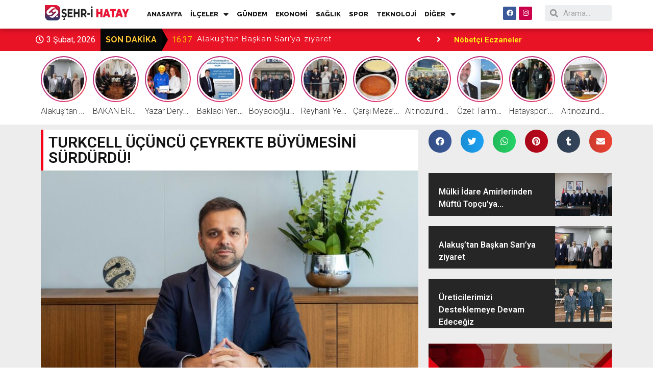

--- FILE ---
content_type: text/html; charset=UTF-8
request_url: https://www.sehrihatay.com/turkcell-ucuncu-ceyrekte-buyumesini-surdurdu-60875
body_size: 35839
content:
<!doctype html>
<html lang="tr"
	prefix="og: https://ogp.me/ns#" >
<head>
	<meta charset="UTF-8">
		<meta name="viewport" content="width=device-width, initial-scale=1">
	<link rel="profile" href="https://gmpg.org/xfn/11">
	<title>TURKCELL ÜÇÜNCÜ ÇEYREKTE BÜYÜMESİNİ SÜRDÜRDÜ! | Şehri Hatay Haber</title>

		<!-- All in One SEO 4.0.18 -->
		<meta name="description" content="Turkcell yılın üçüncü çeyreğine ilişkin finansal sonuçlarını açıkladı. Turkcell Genel Müdürü Dr. Ali Taha Koç, genişleyen müşteri bazı, dijital servisler ve techfin faaliyetlerinin katkısıyla Turkcell’in yılın üçüncü çeyreğinde de istikrarlı ve güçlü büyümeye devam ettiğini söyledi. Turkcell’in grup gelirleri yıllık bazda yüzde 77,3 büyüyerek 26 milyar TL, FAVÖK ise yüzde 88,9 oranında artarak 11,3 milyar […]"/>
		<meta name="google-site-verification" content="DmHYYcyTvb0zBxliY3Oo8rL5WSSSuyb8o_BFlHdBmgM" />
		<meta name="keywords" content="gündem" />
		<link rel="canonical" href="https://www.sehrihatay.com/turkcell-ucuncu-ceyrekte-buyumesini-surdurdu-60875" />
		<meta property="og:site_name" content="Şehri Hatay - Hatay Haberleri" />
		<meta property="og:type" content="article" />
		<meta property="og:title" content="TURKCELL ÜÇÜNCÜ ÇEYREKTE BÜYÜMESİNİ SÜRDÜRDÜ! | Şehri Hatay Haber" />
		<meta property="og:description" content="Turkcell yılın üçüncü çeyreğine ilişkin finansal sonuçlarını açıkladı. Turkcell Genel Müdürü Dr. Ali Taha Koç, genişleyen müşteri bazı, dijital servisler ve techfin faaliyetlerinin katkısıyla Turkcell’in yılın üçüncü çeyreğinde de istikrarlı ve güçlü büyümeye devam ettiğini söyledi. Turkcell’in grup gelirleri yıllık bazda yüzde 77,3 büyüyerek 26 milyar TL, FAVÖK ise yüzde 88,9 oranında artarak 11,3 milyar […]" />
		<meta property="og:url" content="https://www.sehrihatay.com/turkcell-ucuncu-ceyrekte-buyumesini-surdurdu-60875" />
		<meta property="og:image" content="https://www.sehrihatay.com/wp-content/uploads/2023/11/WhatsApp-Image-2023-11-08-at-15.07.03-740x420-1.jpeg" />
		<meta property="og:image:secure_url" content="https://www.sehrihatay.com/wp-content/uploads/2023/11/WhatsApp-Image-2023-11-08-at-15.07.03-740x420-1.jpeg" />
		<meta property="og:image:width" content="740" />
		<meta property="og:image:height" content="420" />
		<meta property="article:published_time" content="2023-11-08T12:54:57Z" />
		<meta property="article:modified_time" content="2023-11-08T13:30:08Z" />
		<meta property="twitter:card" content="summary" />
		<meta property="twitter:domain" content="www.sehrihatay.com" />
		<meta property="twitter:title" content="TURKCELL ÜÇÜNCÜ ÇEYREKTE BÜYÜMESİNİ SÜRDÜRDÜ! | Şehri Hatay Haber" />
		<meta property="twitter:description" content="Turkcell yılın üçüncü çeyreğine ilişkin finansal sonuçlarını açıkladı. Turkcell Genel Müdürü Dr. Ali Taha Koç, genişleyen müşteri bazı, dijital servisler ve techfin faaliyetlerinin katkısıyla Turkcell’in yılın üçüncü çeyreğinde de istikrarlı ve güçlü büyümeye devam ettiğini söyledi. Turkcell’in grup gelirleri yıllık bazda yüzde 77,3 büyüyerek 26 milyar TL, FAVÖK ise yüzde 88,9 oranında artarak 11,3 milyar […]" />
		<meta property="twitter:image" content="https://www.sehrihatay.com/wp-content/uploads/2023/11/WhatsApp-Image-2023-11-08-at-15.07.03-740x420-1.jpeg" />
		<script type="application/ld+json" class="aioseo-schema">
			{"@context":"https:\/\/schema.org","@graph":[{"@type":"WebSite","@id":"https:\/\/www.sehrihatay.com\/#website","url":"https:\/\/www.sehrihatay.com\/","name":"\u015eehr-i Hatay","description":"Hatay Haber ve \u015eehir Portal\u0131","publisher":{"@id":"https:\/\/www.sehrihatay.com\/#organization"}},{"@type":"Organization","@id":"https:\/\/www.sehrihatay.com\/#organization","name":"Talip K\u00f6leo\u011flu","url":"https:\/\/www.sehrihatay.com\/","logo":{"@type":"ImageObject","@id":"https:\/\/www.sehrihatay.com\/#organizationLogo","url":"https:\/\/www.sehrihatay.com\/wp-content\/uploads\/2019\/07\/logo-4.png","width":"165","height":"30"},"image":{"@id":"https:\/\/www.sehrihatay.com\/#organizationLogo"},"contactPoint":{"@type":"ContactPoint","telephone":"+905414150270","contactType":"none"}},{"@type":"BreadcrumbList","@id":"https:\/\/www.sehrihatay.com\/turkcell-ucuncu-ceyrekte-buyumesini-surdurdu-60875#breadcrumblist","itemListElement":[{"@type":"ListItem","@id":"https:\/\/www.sehrihatay.com\/#listItem","position":"1","item":{"@id":"https:\/\/www.sehrihatay.com\/#item","name":"Ev","description":"Hatay'dan son dakika en g\u00fcncel haberleri ka\u00e7\u0131rmamak i\u00e7in \u015fehri hatay haber portal\u0131n\u0131 takip edin. Antakya iskenderun ve di\u011fer t\u00fcm il\u00e7e haber g\u00fcndem konular\u0131.","url":"https:\/\/www.sehrihatay.com\/"}}]},{"@type":"Person","@id":"https:\/\/www.sehrihatay.com\/author\/admin#author","url":"https:\/\/www.sehrihatay.com\/author\/admin","name":"Talip K\u00f6leo\u011flu","image":{"@type":"ImageObject","@id":"https:\/\/www.sehrihatay.com\/turkcell-ucuncu-ceyrekte-buyumesini-surdurdu-60875#authorImage","url":"https:\/\/secure.gravatar.com\/avatar\/7495b6254f1286425457538664a28013?s=96&d=mm&r=g","width":"96","height":"96","caption":"Talip K\u00f6leo\u011flu"}},{"@type":"WebPage","@id":"https:\/\/www.sehrihatay.com\/turkcell-ucuncu-ceyrekte-buyumesini-surdurdu-60875#webpage","url":"https:\/\/www.sehrihatay.com\/turkcell-ucuncu-ceyrekte-buyumesini-surdurdu-60875","name":"TURKCELL \u00dc\u00c7\u00dcNC\u00dc \u00c7EYREKTE B\u00dcY\u00dcMES\u0130N\u0130 S\u00dcRD\u00dcRD\u00dc! | \u015eehri Hatay Haber","description":"Turkcell y\u0131l\u0131n \u00fc\u00e7\u00fcnc\u00fc \u00e7eyre\u011fine ili\u015fkin finansal sonu\u00e7lar\u0131n\u0131 a\u00e7\u0131klad\u0131. Turkcell Genel M\u00fcd\u00fcr\u00fc Dr. Ali Taha Ko\u00e7, geni\u015fleyen m\u00fc\u015fteri baz\u0131, dijital servisler ve techfin faaliyetlerinin katk\u0131s\u0131yla Turkcell\u2019in y\u0131l\u0131n \u00fc\u00e7\u00fcnc\u00fc \u00e7eyre\u011finde de istikrarl\u0131 ve g\u00fc\u00e7l\u00fc b\u00fcy\u00fcmeye devam etti\u011fini s\u00f6yledi. Turkcell\u2019in grup gelirleri y\u0131ll\u0131k bazda y\u00fczde 77,3 b\u00fcy\u00fcyerek 26 milyar TL, FAV\u00d6K ise y\u00fczde 88,9 oran\u0131nda artarak 11,3 milyar [\u2026]","inLanguage":"tr","isPartOf":{"@id":"https:\/\/www.sehrihatay.com\/#website"},"breadcrumb":{"@id":"https:\/\/www.sehrihatay.com\/turkcell-ucuncu-ceyrekte-buyumesini-surdurdu-60875#breadcrumblist"},"author":"https:\/\/www.sehrihatay.com\/turkcell-ucuncu-ceyrekte-buyumesini-surdurdu-60875#author","creator":"https:\/\/www.sehrihatay.com\/turkcell-ucuncu-ceyrekte-buyumesini-surdurdu-60875#author","image":{"@type":"ImageObject","@id":"https:\/\/www.sehrihatay.com\/#mainImage","url":"https:\/\/www.sehrihatay.com\/wp-content\/uploads\/2023\/11\/WhatsApp-Image-2023-11-08-at-15.07.03-740x420-1.jpeg","width":"740","height":"420"},"primaryImageOfPage":{"@id":"https:\/\/www.sehrihatay.com\/turkcell-ucuncu-ceyrekte-buyumesini-surdurdu-60875#mainImage"},"datePublished":"2023-11-08T12:54:57+03:00","dateModified":"2023-11-08T13:30:08+03:00"},{"@type":"Article","@id":"https:\/\/www.sehrihatay.com\/turkcell-ucuncu-ceyrekte-buyumesini-surdurdu-60875#article","name":"TURKCELL \u00dc\u00c7\u00dcNC\u00dc \u00c7EYREKTE B\u00dcY\u00dcMES\u0130N\u0130 S\u00dcRD\u00dcRD\u00dc! | \u015eehri Hatay Haber","description":"Turkcell y\u0131l\u0131n \u00fc\u00e7\u00fcnc\u00fc \u00e7eyre\u011fine ili\u015fkin finansal sonu\u00e7lar\u0131n\u0131 a\u00e7\u0131klad\u0131. Turkcell Genel M\u00fcd\u00fcr\u00fc Dr. Ali Taha Ko\u00e7, geni\u015fleyen m\u00fc\u015fteri baz\u0131, dijital servisler ve techfin faaliyetlerinin katk\u0131s\u0131yla Turkcell\u2019in y\u0131l\u0131n \u00fc\u00e7\u00fcnc\u00fc \u00e7eyre\u011finde de istikrarl\u0131 ve g\u00fc\u00e7l\u00fc b\u00fcy\u00fcmeye devam etti\u011fini s\u00f6yledi. Turkcell\u2019in grup gelirleri y\u0131ll\u0131k bazda y\u00fczde 77,3 b\u00fcy\u00fcyerek 26 milyar TL, FAV\u00d6K ise y\u00fczde 88,9 oran\u0131nda artarak 11,3 milyar [\u2026]","headline":"TURKCELL \u00dc\u00c7\u00dcNC\u00dc \u00c7EYREKTE B\u00dcY\u00dcMES\u0130N\u0130 S\u00dcRD\u00dcRD\u00dc!","author":{"@id":"https:\/\/www.sehrihatay.com\/author\/admin#author"},"publisher":{"@id":"https:\/\/www.sehrihatay.com\/#organization"},"datePublished":"2023-11-08T12:54:57+03:00","dateModified":"2023-11-08T13:30:08+03:00","articleSection":"G\u00fcndem","mainEntityOfPage":{"@id":"https:\/\/www.sehrihatay.com\/turkcell-ucuncu-ceyrekte-buyumesini-surdurdu-60875#webpage"},"isPartOf":{"@id":"https:\/\/www.sehrihatay.com\/turkcell-ucuncu-ceyrekte-buyumesini-surdurdu-60875#webpage"},"image":{"@type":"ImageObject","@id":"https:\/\/www.sehrihatay.com\/#articleImage","url":"https:\/\/www.sehrihatay.com\/wp-content\/uploads\/2023\/11\/WhatsApp-Image-2023-11-08-at-15.07.03-740x420-1.jpeg","width":"740","height":"420"}}]}
		</script>
		<!-- All in One SEO -->

<link rel='dns-prefetch' href='//cdnjs.cloudflare.com' />
<link rel='dns-prefetch' href='//www.googletagmanager.com' />
<link rel='dns-prefetch' href='//s.w.org' />
<link rel="alternate" type="application/rss+xml" title="Şehr-i Hatay &raquo; beslemesi" href="https://www.sehrihatay.com/feed" />
<link rel="alternate" type="application/rss+xml" title="Şehr-i Hatay &raquo; yorum beslemesi" href="https://www.sehrihatay.com/comments/feed" />
<link rel="alternate" type="application/rss+xml" title="Şehr-i Hatay &raquo; TURKCELL ÜÇÜNCÜ ÇEYREKTE BÜYÜMESİNİ SÜRDÜRDÜ! yorum beslemesi" href="https://www.sehrihatay.com/turkcell-ucuncu-ceyrekte-buyumesini-surdurdu-60875/feed" />
		<script type="text/javascript">
			window._wpemojiSettings = {"baseUrl":"https:\/\/s.w.org\/images\/core\/emoji\/13.0.1\/72x72\/","ext":".png","svgUrl":"https:\/\/s.w.org\/images\/core\/emoji\/13.0.1\/svg\/","svgExt":".svg","source":{"concatemoji":"https:\/\/www.sehrihatay.com\/wp-includes\/js\/wp-emoji-release.min.js?ver=5.7.12"}};
			!function(e,a,t){var n,r,o,i=a.createElement("canvas"),p=i.getContext&&i.getContext("2d");function s(e,t){var a=String.fromCharCode;p.clearRect(0,0,i.width,i.height),p.fillText(a.apply(this,e),0,0);e=i.toDataURL();return p.clearRect(0,0,i.width,i.height),p.fillText(a.apply(this,t),0,0),e===i.toDataURL()}function c(e){var t=a.createElement("script");t.src=e,t.defer=t.type="text/javascript",a.getElementsByTagName("head")[0].appendChild(t)}for(o=Array("flag","emoji"),t.supports={everything:!0,everythingExceptFlag:!0},r=0;r<o.length;r++)t.supports[o[r]]=function(e){if(!p||!p.fillText)return!1;switch(p.textBaseline="top",p.font="600 32px Arial",e){case"flag":return s([127987,65039,8205,9895,65039],[127987,65039,8203,9895,65039])?!1:!s([55356,56826,55356,56819],[55356,56826,8203,55356,56819])&&!s([55356,57332,56128,56423,56128,56418,56128,56421,56128,56430,56128,56423,56128,56447],[55356,57332,8203,56128,56423,8203,56128,56418,8203,56128,56421,8203,56128,56430,8203,56128,56423,8203,56128,56447]);case"emoji":return!s([55357,56424,8205,55356,57212],[55357,56424,8203,55356,57212])}return!1}(o[r]),t.supports.everything=t.supports.everything&&t.supports[o[r]],"flag"!==o[r]&&(t.supports.everythingExceptFlag=t.supports.everythingExceptFlag&&t.supports[o[r]]);t.supports.everythingExceptFlag=t.supports.everythingExceptFlag&&!t.supports.flag,t.DOMReady=!1,t.readyCallback=function(){t.DOMReady=!0},t.supports.everything||(n=function(){t.readyCallback()},a.addEventListener?(a.addEventListener("DOMContentLoaded",n,!1),e.addEventListener("load",n,!1)):(e.attachEvent("onload",n),a.attachEvent("onreadystatechange",function(){"complete"===a.readyState&&t.readyCallback()})),(n=t.source||{}).concatemoji?c(n.concatemoji):n.wpemoji&&n.twemoji&&(c(n.twemoji),c(n.wpemoji)))}(window,document,window._wpemojiSettings);
		</script>
		<style type="text/css">
img.wp-smiley,
img.emoji {
	display: inline !important;
	border: none !important;
	box-shadow: none !important;
	height: 1em !important;
	width: 1em !important;
	margin: 0 .07em !important;
	vertical-align: -0.1em !important;
	background: none !important;
	padding: 0 !important;
}
</style>
	<link rel='stylesheet' id='wp-block-library-css'  href='https://www.sehrihatay.com/wp-includes/css/dist/block-library/style.min.css?ver=5.7.12' type='text/css' media='all' />
<link rel='stylesheet' id='contact-form-7-css'  href='https://www.sehrihatay.com/wp-content/plugins/contact-form-7/includes/css/styles.css?ver=5.3.2' type='text/css' media='all' />
<link rel='stylesheet' id='fs-standings-css-css'  href='https://www.sehrihatay.com/wp-content/plugins/footystats-widgets//css/standings.css?ver=5.7.12' type='text/css' media='all' />
<link rel='stylesheet' id='fs-next-fixture-css-css'  href='https://www.sehrihatay.com/wp-content/plugins/footystats-widgets//css/next_fixture.css?ver=5.7.12' type='text/css' media='all' />
<link rel='stylesheet' id='fs-fixtures-css-css'  href='https://www.sehrihatay.com/wp-content/plugins/footystats-widgets//css/fixtures.css?ver=5.7.12' type='text/css' media='all' />
<link rel='stylesheet' id='owl1-css'  href='https://cdnjs.cloudflare.com/ajax/libs/OwlCarousel2/2.3.4/assets/owl.carousel.min.css?ver=5.7.12' type='text/css' media='all' />
<link rel='stylesheet' id='owl2-css'  href='https://cdnjs.cloudflare.com/ajax/libs/OwlCarousel2/2.3.4/assets/owl.theme.default.min.css?ver=5.7.12' type='text/css' media='all' />
<link rel='stylesheet' id='fontawesome-css'  href='https://cdnjs.cloudflare.com/ajax/libs/font-awesome/4.7.0/css/font-awesome.min.css?ver=5.7.12' type='text/css' media='all' />
<link rel='stylesheet' id='wp-story-main-css'  href='https://www.sehrihatay.com/wp-content/plugins/wp-story/dist/wp-story.css?ver=2.1.1' type='text/css' media='all' />
<link rel='stylesheet' id='hello-elementor-css'  href='https://www.sehrihatay.com/wp-content/themes/hello-elementor/style.min.css?ver=2.2.0' type='text/css' media='all' />
<link rel='stylesheet' id='hello-elementor-theme-style-css'  href='https://www.sehrihatay.com/wp-content/themes/hello-elementor/theme.min.css?ver=2.2.0' type='text/css' media='all' />
<link rel='stylesheet' id='elementor-icons-css'  href='https://www.sehrihatay.com/wp-content/plugins/elementor/assets/lib/eicons/css/elementor-icons.min.css?ver=5.6.2' type='text/css' media='all' />
<link rel='stylesheet' id='elementor-animations-css'  href='https://www.sehrihatay.com/wp-content/plugins/elementor/assets/lib/animations/animations.min.css?ver=2.9.9' type='text/css' media='all' />
<link rel='stylesheet' id='elementor-frontend-css'  href='https://www.sehrihatay.com/wp-content/plugins/elementor/assets/css/frontend.min.css?ver=2.9.9' type='text/css' media='all' />
<style id='elementor-frontend-inline-css' type='text/css'>
.elementor-widget-heading .elementor-heading-title{color:#6ec1e4;font-family:"Roboto", Sans-serif;font-weight:600;}.elementor-widget-image .widget-image-caption{color:#7a7a7a;font-family:"Roboto", Sans-serif;font-weight:400;}.elementor-widget-text-editor{color:#7a7a7a;font-family:"Roboto", Sans-serif;font-weight:400;}.elementor-widget-text-editor.elementor-drop-cap-view-stacked .elementor-drop-cap{background-color:#6ec1e4;}.elementor-widget-text-editor.elementor-drop-cap-view-framed .elementor-drop-cap, .elementor-widget-text-editor.elementor-drop-cap-view-default .elementor-drop-cap{color:#6ec1e4;border-color:#6ec1e4;}.elementor-widget-button .elementor-button{font-family:"Roboto", Sans-serif;font-weight:500;background-color:#61ce70;}.elementor-widget-divider{--divider-border-color:#54595f;}.elementor-widget-divider .elementor-divider__text{color:#54595f;font-family:"Roboto Slab", Sans-serif;font-weight:400;}.elementor-widget-divider.elementor-view-stacked .elementor-icon{background-color:#54595f;}.elementor-widget-divider.elementor-view-framed .elementor-icon, .elementor-widget-divider.elementor-view-default .elementor-icon{color:#54595f;border-color:#54595f;}.elementor-widget-divider.elementor-view-framed .elementor-icon, .elementor-widget-divider.elementor-view-default .elementor-icon svg{fill:#54595f;}.elementor-widget-image-box .elementor-image-box-content .elementor-image-box-title{color:#6ec1e4;font-family:"Roboto", Sans-serif;font-weight:600;}.elementor-widget-image-box .elementor-image-box-content .elementor-image-box-description{color:#7a7a7a;font-family:"Roboto", Sans-serif;font-weight:400;}.elementor-widget-icon.elementor-view-stacked .elementor-icon{background-color:#6ec1e4;}.elementor-widget-icon.elementor-view-framed .elementor-icon, .elementor-widget-icon.elementor-view-default .elementor-icon{color:#6ec1e4;border-color:#6ec1e4;}.elementor-widget-icon.elementor-view-framed .elementor-icon, .elementor-widget-icon.elementor-view-default .elementor-icon svg{fill:#6ec1e4;}.elementor-widget-icon-box.elementor-view-stacked .elementor-icon{background-color:#6ec1e4;}.elementor-widget-icon-box.elementor-view-framed .elementor-icon, .elementor-widget-icon-box.elementor-view-default .elementor-icon{fill:#6ec1e4;color:#6ec1e4;border-color:#6ec1e4;}.elementor-widget-icon-box .elementor-icon-box-content .elementor-icon-box-title{color:#6ec1e4;font-family:"Roboto", Sans-serif;font-weight:600;}.elementor-widget-icon-box .elementor-icon-box-content .elementor-icon-box-description{color:#7a7a7a;font-family:"Roboto", Sans-serif;font-weight:400;}.elementor-widget-star-rating .elementor-star-rating__title{color:#7a7a7a;font-family:"Roboto", Sans-serif;font-weight:400;}.elementor-widget-image-carousel .elementor-image-carousel-caption{font-family:"Roboto", Sans-serif;font-weight:500;}.elementor-widget-image-gallery .gallery-item .gallery-caption{font-family:"Roboto", Sans-serif;font-weight:500;}.elementor-widget-icon-list .elementor-icon-list-item:not(:last-child):after{border-color:#7a7a7a;}.elementor-widget-icon-list .elementor-icon-list-icon i{color:#6ec1e4;}.elementor-widget-icon-list .elementor-icon-list-icon svg{fill:#6ec1e4;}.elementor-widget-icon-list .elementor-icon-list-text{color:#54595f;}.elementor-widget-icon-list .elementor-icon-list-item{font-family:"Roboto", Sans-serif;font-weight:400;}.elementor-widget-counter .elementor-counter-number-wrapper{color:#6ec1e4;font-family:"Roboto", Sans-serif;font-weight:600;}.elementor-widget-counter .elementor-counter-title{color:#54595f;font-family:"Roboto Slab", Sans-serif;font-weight:400;}.elementor-widget-progress .elementor-progress-wrapper .elementor-progress-bar{background-color:#6ec1e4;}.elementor-widget-progress .elementor-title{color:#6ec1e4;font-family:"Roboto", Sans-serif;font-weight:400;}.elementor-widget-testimonial .elementor-testimonial-content{color:#7a7a7a;font-family:"Roboto", Sans-serif;font-weight:400;}.elementor-widget-testimonial .elementor-testimonial-name{color:#6ec1e4;font-family:"Roboto", Sans-serif;font-weight:600;}.elementor-widget-testimonial .elementor-testimonial-job{color:#54595f;font-family:"Roboto Slab", Sans-serif;font-weight:400;}.elementor-widget-tabs .elementor-tab-title, .elementor-widget-tabs .elementor-tab-title a{color:#6ec1e4;}.elementor-widget-tabs .elementor-tab-title.elementor-active a{color:#61ce70;}.elementor-widget-tabs .elementor-tab-title{font-family:"Roboto", Sans-serif;font-weight:600;}.elementor-widget-tabs .elementor-tab-content{color:#7a7a7a;font-family:"Roboto", Sans-serif;font-weight:400;}.elementor-widget-accordion .elementor-accordion-icon, .elementor-widget-accordion .elementor-accordion-title{color:#6ec1e4;}.elementor-widget-accordion .elementor-active .elementor-accordion-icon, .elementor-widget-accordion .elementor-active .elementor-accordion-title{color:#61ce70;}.elementor-widget-accordion .elementor-accordion .elementor-accordion-title{font-family:"Roboto", Sans-serif;font-weight:600;}.elementor-widget-accordion .elementor-accordion .elementor-tab-content{color:#7a7a7a;font-family:"Roboto", Sans-serif;font-weight:400;}.elementor-widget-toggle .elementor-toggle-title, .elementor-widget-toggle .elementor-toggle-icon{color:#6ec1e4;}.elementor-widget-toggle .elementor-tab-title.elementor-active a, .elementor-widget-toggle .elementor-tab-title.elementor-active .elementor-toggle-icon{color:#61ce70;}.elementor-widget-toggle .elementor-toggle .elementor-toggle-title{font-family:"Roboto", Sans-serif;font-weight:600;}.elementor-widget-toggle .elementor-toggle .elementor-tab-content{color:#7a7a7a;font-family:"Roboto", Sans-serif;font-weight:400;}.elementor-widget-alert .elementor-alert-title{font-family:"Roboto", Sans-serif;font-weight:600;}.elementor-widget-alert .elementor-alert-description{font-family:"Roboto", Sans-serif;font-weight:400;}.elementor-widget-jet-blog-posts-navigation .nav-links .nav-previous a{background-color:#61ce70;}.elementor-widget-jet-blog-posts-navigation .nav-links .nav-next a{background-color:#61ce70;}.elementor-widget-jet-blog-posts-navigation .nav-links .nav-previous a, .elementor-widget-jet-blog-posts-navigation .nav-links .nav-next a{font-family:"Roboto", Sans-serif;font-weight:400;}.elementor-widget-jet-blog-posts-pagination .navigation.pagination .nav-links a.page-numbers{background-color:#61ce70;}.elementor-widget-jet-blog-posts-pagination .navigation.pagination .nav-links span.page-numbers.current{background-color:#7a7a7a;}.elementor-widget-jet-blog-posts-pagination .navigation.pagination .nav-links .page-numbers{font-family:"Roboto", Sans-serif;font-weight:400;}.elementor-widget-jet-blog-smart-listing  .jet-smart-listing__title{font-family:"Roboto", Sans-serif;font-weight:400;}.elementor-widget-jet-blog-smart-listing  .jet-smart-listing__filter > .jet-smart-listing__filter-item > a{font-family:"Roboto", Sans-serif;font-weight:400;}.elementor-widget-jet-blog-smart-listing  .jet-smart-listing__filter-hidden-items a{font-family:"Roboto", Sans-serif;font-weight:400;}.elementor-widget-jet-blog-smart-listing  .jet-smart-listing__featured .post-title-featured{font-family:"Roboto", Sans-serif;font-weight:600;}.elementor-widget-jet-blog-smart-listing  .jet-smart-listing__featured .post-excerpt-featured{font-family:"Roboto", Sans-serif;font-weight:400;}.elementor-widget-jet-blog-smart-listing .jet-smart-listing__featured .jet-smart-listing__meta{color:#7a7a7a;font-family:"Roboto", Sans-serif;font-weight:400;}.elementor-widget-jet-blog-smart-listing .jet-smart-listing__featured .jet-smart-listing__more{background-color:#6ec1e4;}.elementor-widget-jet-blog-smart-listing  .jet-smart-listing__featured .jet-smart-listing__more{font-family:"Roboto", Sans-serif;font-weight:400;}.elementor-widget-jet-blog-smart-listing .jet-smart-listing__featured .jet-smart-listing__more:hover{background-color:#6ec1e4;}.elementor-widget-jet-blog-smart-listing .jet-smart-listing__featured .jet-smart-listing__terms-link{background-color:#6ec1e4;}.elementor-widget-jet-blog-smart-listing  .jet-smart-listing__featured .jet-smart-listing__terms-link{font-family:"Roboto", Sans-serif;font-weight:400;}.elementor-widget-jet-blog-smart-listing .jet-smart-listing__featured .jet-smart-listing__terms-link:hover{background-color:#6ec1e4;}.elementor-widget-jet-blog-smart-listing  .jet-smart-listing__post .post-title-simple{font-family:"Roboto", Sans-serif;font-weight:600;}.elementor-widget-jet-blog-smart-listing  .jet-smart-listing__post .post-excerpt-simple{font-family:"Roboto", Sans-serif;font-weight:400;}.elementor-widget-jet-blog-smart-listing .jet-smart-listing__post .jet-smart-listing__meta{color:#7a7a7a;font-family:"Roboto", Sans-serif;font-weight:400;}.elementor-widget-jet-blog-smart-listing .jet-smart-listing__post .jet-smart-listing__more{background-color:#6ec1e4;}.elementor-widget-jet-blog-smart-listing  .jet-smart-listing__post .jet-smart-listing__more{font-family:"Roboto", Sans-serif;font-weight:400;}.elementor-widget-jet-blog-smart-listing .jet-smart-listing__post .jet-smart-listing__more:hover{background-color:#6ec1e4;}.elementor-widget-jet-blog-smart-listing .jet-smart-listing__post .jet-smart-listing__terms-link{background-color:#6ec1e4;}.elementor-widget-jet-blog-smart-listing  .jet-smart-listing__post .jet-smart-listing__terms-link{font-family:"Roboto", Sans-serif;font-weight:400;}.elementor-widget-jet-blog-smart-listing .jet-smart-listing__post .jet-smart-listing__terms-link:hover{background-color:#6ec1e4;}.elementor-widget-jet-blog-smart-listing .jet-smart-listing__arrow{background-color:#6ec1e4;}.elementor-widget-jet-blog-smart-listing .jet-smart-listing__arrow:hover{background-color:#6ec1e4;}.elementor-widget-jet-blog-smart-listing .jet-title-fields__item-label{font-family:"Roboto", Sans-serif;font-weight:600;}.elementor-widget-jet-blog-smart-listing .jet-content-fields__item-label{font-family:"Roboto", Sans-serif;font-weight:600;}.elementor-widget-jet-blog-smart-tiles  .jet-smart-tiles__box-title{font-family:"Roboto", Sans-serif;font-weight:600;}.elementor-widget-jet-blog-smart-tiles .layout-2-1-2 > div:nth-child( 3 ) .jet-smart-tiles__box-title, .elementor-widget-jet-blog-smart-tiles .layout-1-1-2-h > div:nth-child( 1 ) .jet-smart-tiles__box-title, .elementor-widget-jet-blog-smart-tiles .layout-1-1-2-v > div:nth-child( 1 ) .jet-smart-tiles__box-title, .elementor-widget-jet-blog-smart-tiles .layout-1-2 > div:nth-child( 1 ) .jet-smart-tiles__box-title, .elementor-widget-jet-blog-smart-tiles .layout-1-2-2 > div:nth-child( 1 ) .jet-smart-tiles__box-title{font-family:"Roboto", Sans-serif;font-weight:600;}.elementor-widget-jet-blog-smart-tiles  .jet-smart-tiles__box-excerpt{font-family:"Roboto", Sans-serif;font-weight:400;}.elementor-widget-jet-blog-smart-tiles .jet-smart-tiles__meta{color:#7a7a7a;font-family:"Roboto", Sans-serif;font-weight:400;}.elementor-widget-jet-blog-smart-tiles .jet-smart-tiles__terms-link{background-color:#6ec1e4;}.elementor-widget-jet-blog-smart-tiles  .jet-smart-tiles__terms-link{font-family:"Roboto", Sans-serif;font-weight:400;}.elementor-widget-jet-blog-smart-tiles .jet-smart-tiles__terms-link:hover{background-color:#6ec1e4;}.elementor-widget-jet-blog-smart-tiles .jet-blog-arrow{background-color:#6ec1e4;}.elementor-widget-jet-blog-smart-tiles .jet-blog-arrow:hover{background-color:#6ec1e4;}.elementor-widget-jet-blog-smart-tiles .jet-title-fields__item-label{font-family:"Roboto", Sans-serif;font-weight:600;}.elementor-widget-jet-blog-smart-tiles .jet-content-fields__item-label{font-family:"Roboto", Sans-serif;font-weight:600;}.elementor-widget-jet-blog-text-ticker  .jet-text-ticker__title{font-family:"Roboto", Sans-serif;font-weight:600;}.elementor-widget-jet-blog-text-ticker  .jet-text-ticker__date{font-family:"Roboto", Sans-serif;font-weight:400;}.elementor-widget-jet-blog-text-ticker  .jet-text-ticker__post-author{font-family:"Roboto", Sans-serif;font-weight:400;}.elementor-widget-jet-blog-text-ticker  .jet-text-ticker__post-date{font-family:"Roboto", Sans-serif;font-weight:400;}.elementor-widget-jet-blog-text-ticker  .jet-text-ticker__item-typed{font-family:"Roboto", Sans-serif;font-weight:400;}.elementor-widget-jet-blog-text-ticker .jet-blog-arrow{background-color:#6ec1e4;}.elementor-widget-jet-blog-text-ticker .jet-blog-arrow:hover{background-color:#6ec1e4;}.elementor-widget-jet-blog-video-playlist .jet-blog-playlist__canvas{background-color:#54595f;}.elementor-widget-jet-blog-video-playlist .jet-blog-playlist__items{background-color:#7a7a7a;}.elementor-widget-jet-blog-video-playlist .jet-blog-playlist__heading{background-color:#54595f;}.elementor-widget-jet-blog-video-playlist  .jet-blog-playlist__heading-title{font-family:"Roboto", Sans-serif;font-weight:600;}.elementor-widget-jet-blog-video-playlist  .jet-blog-playlist__counter{font-family:"Roboto", Sans-serif;font-weight:400;}.elementor-widget-jet-blog-video-playlist  .jet-blog-playlist__item-title{font-family:"Roboto", Sans-serif;font-weight:400;}.elementor-widget-jet-blog-video-playlist  .jet-blog-playlist__item-duration{font-family:"Roboto", Sans-serif;font-weight:400;}.elementor-widget-jet-blog-video-playlist  .jet-blog-playlist__item-index{font-family:"Roboto", Sans-serif;font-weight:400;}.elementor-widget-theme-site-logo .widget-image-caption{color:#7a7a7a;font-family:"Roboto", Sans-serif;font-weight:400;}.elementor-widget-theme-site-title .elementor-heading-title{color:#6ec1e4;font-family:"Roboto", Sans-serif;font-weight:600;}.elementor-widget-theme-page-title .elementor-heading-title{color:#6ec1e4;font-family:"Roboto", Sans-serif;font-weight:600;}.elementor-widget-theme-post-title .elementor-heading-title{color:#6ec1e4;font-family:"Roboto", Sans-serif;font-weight:600;}.elementor-widget-theme-post-excerpt .elementor-widget-container{color:#7a7a7a;font-family:"Roboto", Sans-serif;font-weight:400;}.elementor-widget-theme-post-content{color:#7a7a7a;font-family:"Roboto", Sans-serif;font-weight:400;}.elementor-widget-theme-post-featured-image .widget-image-caption{color:#7a7a7a;font-family:"Roboto", Sans-serif;font-weight:400;}.elementor-widget-theme-archive-title .elementor-heading-title{color:#6ec1e4;font-family:"Roboto", Sans-serif;font-weight:600;}.elementor-widget-archive-posts .elementor-post__title, .elementor-widget-archive-posts .elementor-post__title a{color:#54595f;font-family:"Roboto", Sans-serif;font-weight:600;}.elementor-widget-archive-posts .elementor-post__meta-data{font-family:"Roboto Slab", Sans-serif;font-weight:400;}.elementor-widget-archive-posts .elementor-post__excerpt p{font-family:"Roboto", Sans-serif;font-weight:400;}.elementor-widget-archive-posts .elementor-post__read-more{color:#61ce70;font-family:"Roboto", Sans-serif;font-weight:500;}.elementor-widget-archive-posts .elementor-post__card .elementor-post__badge{background-color:#61ce70;font-family:"Roboto", Sans-serif;font-weight:500;}.elementor-widget-archive-posts .elementor-pagination{font-family:"Roboto Slab", Sans-serif;font-weight:400;}.elementor-widget-archive-posts .elementor-posts-nothing-found{color:#7a7a7a;font-family:"Roboto", Sans-serif;font-weight:400;}.elementor-widget-posts .elementor-post__title, .elementor-widget-posts .elementor-post__title a{color:#54595f;font-family:"Roboto", Sans-serif;font-weight:600;}.elementor-widget-posts .elementor-post__meta-data{font-family:"Roboto Slab", Sans-serif;font-weight:400;}.elementor-widget-posts .elementor-post__excerpt p{font-family:"Roboto", Sans-serif;font-weight:400;}.elementor-widget-posts .elementor-post__read-more{color:#61ce70;font-family:"Roboto", Sans-serif;font-weight:500;}.elementor-widget-posts .elementor-post__card .elementor-post__badge{background-color:#61ce70;font-family:"Roboto", Sans-serif;font-weight:500;}.elementor-widget-posts .elementor-pagination{font-family:"Roboto Slab", Sans-serif;font-weight:400;}.elementor-widget-portfolio a .elementor-portfolio-item__overlay{background-color:#61ce70;}.elementor-widget-portfolio .elementor-portfolio-item__title{font-family:"Roboto", Sans-serif;font-weight:600;}.elementor-widget-portfolio .elementor-portfolio__filter{color:#7a7a7a;font-family:"Roboto", Sans-serif;font-weight:600;}.elementor-widget-portfolio .elementor-portfolio__filter.elementor-active{color:#6ec1e4;}.elementor-widget-gallery .elementor-gallery-item__title{font-family:"Roboto", Sans-serif;font-weight:600;}.elementor-widget-gallery .elementor-gallery-item__description{font-family:"Roboto", Sans-serif;font-weight:400;}.elementor-widget-gallery{--galleries-title-color-normal:#6ec1e4;--galleries-title-color-hover:#54595f;--galleries-pointer-bg-color-hover:#61ce70;--gallery-title-color-active:#54595f;--galleries-pointer-bg-color-active:#61ce70;}.elementor-widget-gallery .elementor-gallery-title{font-family:"Roboto", Sans-serif;font-weight:600;}.elementor-widget-form .elementor-field-group > label, .elementor-widget-form .elementor-field-subgroup label{color:#7a7a7a;}.elementor-widget-form .elementor-field-group > label{font-family:"Roboto", Sans-serif;font-weight:400;}.elementor-widget-form .elementor-field-type-html{color:#7a7a7a;font-family:"Roboto", Sans-serif;font-weight:400;}.elementor-widget-form .elementor-field-group .elementor-field{color:#7a7a7a;}.elementor-widget-form .elementor-field-group .elementor-field, .elementor-widget-form .elementor-field-subgroup label{font-family:"Roboto", Sans-serif;font-weight:400;}.elementor-widget-form .elementor-button{background-color:#61ce70;font-family:"Roboto", Sans-serif;font-weight:500;}.elementor-widget-form .elementor-message{font-family:"Roboto", Sans-serif;font-weight:400;}.elementor-widget-login .elementor-field-group > a{color:#7a7a7a;}.elementor-widget-login .elementor-field-group > a:hover{color:#61ce70;}.elementor-widget-login .elementor-form-fields-wrapper label{color:#7a7a7a;font-family:"Roboto", Sans-serif;font-weight:400;}.elementor-widget-login .elementor-field-group .elementor-field{color:#7a7a7a;}.elementor-widget-login .elementor-field-group .elementor-field, .elementor-widget-login .elementor-field-subgroup label{font-family:"Roboto", Sans-serif;font-weight:400;}.elementor-widget-login .elementor-button{font-family:"Roboto", Sans-serif;font-weight:500;background-color:#61ce70;}.elementor-widget-login .elementor-widget-container .elementor-login__logged-in-message{color:#7a7a7a;font-family:"Roboto", Sans-serif;font-weight:400;}.elementor-widget-slides .elementor-slide-heading{font-family:"Roboto", Sans-serif;font-weight:600;}.elementor-widget-slides .elementor-slide-description{font-family:"Roboto Slab", Sans-serif;font-weight:400;}.elementor-widget-slides .elementor-slide-button{font-family:"Roboto", Sans-serif;font-weight:500;}.elementor-widget-nav-menu .elementor-nav-menu .elementor-item{font-family:"Roboto", Sans-serif;font-weight:600;}.elementor-widget-nav-menu .elementor-nav-menu--main .elementor-item{color:#7a7a7a;}.elementor-widget-nav-menu .elementor-nav-menu--main .elementor-item:hover,
					.elementor-widget-nav-menu .elementor-nav-menu--main .elementor-item.elementor-item-active,
					.elementor-widget-nav-menu .elementor-nav-menu--main .elementor-item.highlighted,
					.elementor-widget-nav-menu .elementor-nav-menu--main .elementor-item:focus{color:#61ce70;}.elementor-widget-nav-menu .elementor-nav-menu--main:not(.e--pointer-framed) .elementor-item:before,
					.elementor-widget-nav-menu .elementor-nav-menu--main:not(.e--pointer-framed) .elementor-item:after{background-color:#61ce70;}.elementor-widget-nav-menu .e--pointer-framed .elementor-item:before,
					.elementor-widget-nav-menu .e--pointer-framed .elementor-item:after{border-color:#61ce70;}.elementor-widget-nav-menu .elementor-nav-menu--dropdown .elementor-item, .elementor-widget-nav-menu .elementor-nav-menu--dropdown  .elementor-sub-item{font-family:"Roboto", Sans-serif;font-weight:500;}.elementor-widget-animated-headline .elementor-headline-dynamic-wrapper path{stroke:#61ce70;}.elementor-widget-animated-headline .elementor-headline-plain-text{color:#54595f;}.elementor-widget-animated-headline .elementor-headline{font-family:"Roboto", Sans-serif;font-weight:600;}.elementor-widget-animated-headline .elementor-headline-dynamic-text{color:#54595f;font-family:"Roboto", Sans-serif;font-weight:600;}.elementor-widget-price-list .elementor-price-list-header{color:#6ec1e4;font-family:"Roboto", Sans-serif;font-weight:600;}.elementor-widget-price-list .elementor-price-list-description{color:#7a7a7a;font-family:"Roboto", Sans-serif;font-weight:400;}.elementor-widget-price-list .elementor-price-list-separator{border-bottom-color:#54595f;}.elementor-widget-price-table .elementor-price-table__header{background-color:#54595f;}.elementor-widget-price-table .elementor-price-table__heading{font-family:"Roboto", Sans-serif;font-weight:600;}.elementor-widget-price-table .elementor-price-table__subheading{font-family:"Roboto Slab", Sans-serif;font-weight:400;}.elementor-widget-price-table .elementor-price-table__price{font-family:"Roboto", Sans-serif;font-weight:600;}.elementor-widget-price-table .elementor-price-table__original-price{color:#54595f;font-family:"Roboto", Sans-serif;font-weight:600;}.elementor-widget-price-table .elementor-price-table__period{color:#54595f;font-family:"Roboto Slab", Sans-serif;font-weight:400;}.elementor-widget-price-table .elementor-price-table__features-list{color:#7a7a7a;}.elementor-widget-price-table .elementor-price-table__features-list li{font-family:"Roboto", Sans-serif;font-weight:400;}.elementor-widget-price-table .elementor-price-table__features-list li:before{border-top-color:#7a7a7a;}.elementor-widget-price-table .elementor-price-table__button{font-family:"Roboto", Sans-serif;font-weight:500;background-color:#61ce70;}.elementor-widget-price-table .elementor-price-table__additional_info{color:#7a7a7a;font-family:"Roboto", Sans-serif;font-weight:400;}.elementor-widget-price-table .elementor-price-table__ribbon-inner{background-color:#61ce70;font-family:"Roboto", Sans-serif;font-weight:500;}.elementor-widget-flip-box .elementor-flip-box__front .elementor-flip-box__layer__title{font-family:"Roboto", Sans-serif;font-weight:600;}.elementor-widget-flip-box .elementor-flip-box__front .elementor-flip-box__layer__description{font-family:"Roboto", Sans-serif;font-weight:400;}.elementor-widget-flip-box .elementor-flip-box__back .elementor-flip-box__layer__title{font-family:"Roboto", Sans-serif;font-weight:600;}.elementor-widget-flip-box .elementor-flip-box__back .elementor-flip-box__layer__description{font-family:"Roboto", Sans-serif;font-weight:400;}.elementor-widget-flip-box .elementor-flip-box__button{font-family:"Roboto", Sans-serif;font-weight:500;}.elementor-widget-call-to-action .elementor-cta__title{font-family:"Roboto", Sans-serif;font-weight:600;}.elementor-widget-call-to-action .elementor-cta__description{font-family:"Roboto", Sans-serif;font-weight:400;}.elementor-widget-call-to-action .elementor-cta__button{font-family:"Roboto", Sans-serif;font-weight:500;}.elementor-widget-call-to-action .elementor-ribbon-inner{background-color:#61ce70;font-family:"Roboto", Sans-serif;font-weight:500;}.elementor-widget-media-carousel .elementor-carousel-image-overlay{font-family:"Roboto", Sans-serif;font-weight:500;}.elementor-widget-testimonial-carousel .elementor-testimonial__text{color:#7a7a7a;font-family:"Roboto", Sans-serif;font-weight:400;}.elementor-widget-testimonial-carousel .elementor-testimonial__name{color:#7a7a7a;font-family:"Roboto", Sans-serif;font-weight:600;}.elementor-widget-testimonial-carousel .elementor-testimonial__title{color:#6ec1e4;font-family:"Roboto Slab", Sans-serif;font-weight:400;}.elementor-widget-reviews .elementor-testimonial__header, .elementor-widget-reviews .elementor-testimonial__name{font-family:"Roboto", Sans-serif;font-weight:600;}.elementor-widget-reviews .elementor-testimonial__text{font-family:"Roboto", Sans-serif;font-weight:400;}.elementor-widget-table-of-contents{--header-color:#54595f;--item-text-color:#7a7a7a;--item-text-hover-color:#61ce70;--marker-color:#7a7a7a;}.elementor-widget-table-of-contents .elementor-toc__header, .elementor-widget-table-of-contents .elementor-toc__header-title{font-family:"Roboto", Sans-serif;font-weight:600;}.elementor-widget-table-of-contents .elementor-toc__list-item{font-family:"Roboto", Sans-serif;font-weight:400;}.elementor-widget-countdown .elementor-countdown-item{background-color:#6ec1e4;}.elementor-widget-countdown .elementor-countdown-digits{font-family:"Roboto", Sans-serif;font-weight:400;}.elementor-widget-countdown .elementor-countdown-label{font-family:"Roboto Slab", Sans-serif;font-weight:400;}.elementor-widget-countdown .elementor-countdown-expire--message{color:#7a7a7a;font-family:"Roboto", Sans-serif;font-weight:400;}.elementor-widget-search-form input[type="search"].elementor-search-form__input{font-family:"Roboto", Sans-serif;font-weight:400;}.elementor-widget-search-form .elementor-search-form__input,
					.elementor-widget-search-form .elementor-search-form__icon,
					.elementor-widget-search-form .elementor-lightbox .dialog-lightbox-close-button,
					.elementor-widget-search-form .elementor-lightbox .dialog-lightbox-close-button:hover,
					.elementor-widget-search-form.elementor-search-form--skin-full_screen input[type="search"].elementor-search-form__input{color:#7a7a7a;}.elementor-widget-search-form .elementor-search-form__submit{font-family:"Roboto", Sans-serif;font-weight:400;background-color:#54595f;}.elementor-widget-author-box .elementor-author-box__name{color:#54595f;font-family:"Roboto", Sans-serif;font-weight:600;}.elementor-widget-author-box .elementor-author-box__bio{color:#7a7a7a;font-family:"Roboto", Sans-serif;font-weight:400;}.elementor-widget-author-box .elementor-author-box__button{color:#54595f;border-color:#54595f;font-family:"Roboto", Sans-serif;font-weight:500;}.elementor-widget-author-box .elementor-author-box__button:hover{border-color:#54595f;color:#54595f;}.elementor-widget-post-navigation span.post-navigation__prev--label{color:#7a7a7a;}.elementor-widget-post-navigation span.post-navigation__next--label{color:#7a7a7a;}.elementor-widget-post-navigation span.post-navigation__prev--label, .elementor-widget-post-navigation span.post-navigation__next--label{font-family:"Roboto Slab", Sans-serif;font-weight:400;}.elementor-widget-post-navigation span.post-navigation__prev--title, .elementor-widget-post-navigation span.post-navigation__next--title{color:#54595f;font-family:"Roboto Slab", Sans-serif;font-weight:400;}.elementor-widget-post-info .elementor-icon-list-item:not(:last-child):after{border-color:#7a7a7a;}.elementor-widget-post-info .elementor-icon-list-icon i{color:#6ec1e4;}.elementor-widget-post-info .elementor-icon-list-icon svg{fill:#6ec1e4;}.elementor-widget-post-info .elementor-icon-list-text, .elementor-widget-post-info .elementor-icon-list-text a{color:#54595f;}.elementor-widget-post-info .elementor-icon-list-item{font-family:"Roboto", Sans-serif;font-weight:400;}.elementor-widget-sitemap .elementor-sitemap-title{color:#6ec1e4;font-family:"Roboto", Sans-serif;font-weight:600;}.elementor-widget-sitemap .elementor-sitemap-item, .elementor-widget-sitemap span.elementor-sitemap-list, .elementor-widget-sitemap .elementor-sitemap-item a{color:#7a7a7a;font-family:"Roboto", Sans-serif;font-weight:400;}.elementor-widget-sitemap .elementor-sitemap-item{color:#7a7a7a;}.elementor-widget-blockquote .elementor-blockquote__content{color:#7a7a7a;}.elementor-widget-blockquote .elementor-blockquote__author{color:#54595f;}
.elementor-11408 .elementor-element.elementor-element-2a63eb0:not(.elementor-motion-effects-element-type-background), .elementor-11408 .elementor-element.elementor-element-2a63eb0 > .elementor-motion-effects-container > .elementor-motion-effects-layer{background-color:#FFFFFF;}.elementor-11408 .elementor-element.elementor-element-2a63eb0{box-shadow:0px 2px 10px 0px rgba(10, 10, 10, 0.31);transition:background 0.3s, border 0.3s, border-radius 0.3s, box-shadow 0.3s;padding:0px 0px 05px 0px;z-index:50;}.elementor-11408 .elementor-element.elementor-element-2a63eb0 > .elementor-background-overlay{transition:background 0.3s, border-radius 0.3s, opacity 0.3s;}.elementor-bc-flex-widget .elementor-11408 .elementor-element.elementor-element-b53b264.elementor-column .elementor-column-wrap{align-items:center;}.elementor-11408 .elementor-element.elementor-element-b53b264.elementor-column.elementor-element[data-element_type="column"] > .elementor-column-wrap.elementor-element-populated > .elementor-widget-wrap{align-content:center;align-items:center;}body:not(.rtl) .elementor-11408 .elementor-element.elementor-element-70f50db{left:0px;}body.rtl .elementor-11408 .elementor-element.elementor-element-70f50db{right:0px;}.elementor-11408 .elementor-element.elementor-element-70f50db{top:0px;}.elementor-bc-flex-widget .elementor-11408 .elementor-element.elementor-element-68f49be.elementor-column .elementor-column-wrap{align-items:center;}.elementor-11408 .elementor-element.elementor-element-68f49be.elementor-column.elementor-element[data-element_type="column"] > .elementor-column-wrap.elementor-element-populated > .elementor-widget-wrap{align-content:center;align-items:center;}.elementor-11408 .elementor-element.elementor-element-52aca3c .elementor-menu-toggle{margin:0 auto;}.elementor-11408 .elementor-element.elementor-element-52aca3c .elementor-nav-menu .elementor-item{font-family:"Raleway", Sans-serif;font-size:13px;font-weight:800;text-transform:uppercase;}.elementor-11408 .elementor-element.elementor-element-52aca3c .elementor-nav-menu--main .elementor-item{color:#171717;padding-left:8px;padding-right:8px;}.elementor-11408 .elementor-element.elementor-element-52aca3c .elementor-nav-menu--main .elementor-item:hover,
					.elementor-11408 .elementor-element.elementor-element-52aca3c .elementor-nav-menu--main .elementor-item.elementor-item-active,
					.elementor-11408 .elementor-element.elementor-element-52aca3c .elementor-nav-menu--main .elementor-item.highlighted,
					.elementor-11408 .elementor-element.elementor-element-52aca3c .elementor-nav-menu--main .elementor-item:focus{color:#D70C0C;}.elementor-11408 .elementor-element.elementor-element-52aca3c .elementor-nav-menu--main .elementor-item.elementor-item-active{color:#D51818;}.elementor-11408 .elementor-element.elementor-element-52aca3c > .elementor-widget-container{margin:-5px 0px 0px 0px;padding:0px 0px 0px 0px;}body:not(.rtl) .elementor-11408 .elementor-element.elementor-element-52aca3c{left:0px;}body.rtl .elementor-11408 .elementor-element.elementor-element-52aca3c{right:0px;}.elementor-11408 .elementor-element.elementor-element-52aca3c{top:0px;}.elementor-bc-flex-widget .elementor-11408 .elementor-element.elementor-element-c1fc823.elementor-column .elementor-column-wrap{align-items:center;}.elementor-11408 .elementor-element.elementor-element-c1fc823.elementor-column.elementor-element[data-element_type="column"] > .elementor-column-wrap.elementor-element-populated > .elementor-widget-wrap{align-content:center;align-items:center;}.elementor-11408 .elementor-element.elementor-element-c1fc823.elementor-column > .elementor-column-wrap > .elementor-widget-wrap{justify-content:flex-start;}.elementor-11408 .elementor-element.elementor-element-c1fc823 > .elementor-element-populated{margin:0px 0px 0px 0px;}.elementor-11408 .elementor-element.elementor-element-7e6f45f .elementor-repeater-item-d92c4d3.elementor-social-icon{background-color:#CB004A;}.elementor-11408 .elementor-element.elementor-element-7e6f45f{text-align:center;}.elementor-11408 .elementor-element.elementor-element-7e6f45f .elementor-social-icon{font-size:13px;}.elementor-bc-flex-widget .elementor-11408 .elementor-element.elementor-element-12043dc.elementor-column .elementor-column-wrap{align-items:center;}.elementor-11408 .elementor-element.elementor-element-12043dc.elementor-column.elementor-element[data-element_type="column"] > .elementor-column-wrap.elementor-element-populated > .elementor-widget-wrap{align-content:center;align-items:center;}.elementor-11408 .elementor-element.elementor-element-d104ad3 .elementor-search-form__container{min-height:31px;}.elementor-11408 .elementor-element.elementor-element-d104ad3 .elementor-search-form__submit{min-width:31px;}body:not(.rtl) .elementor-11408 .elementor-element.elementor-element-d104ad3 .elementor-search-form__icon{padding-left:calc(31px / 3);}body.rtl .elementor-11408 .elementor-element.elementor-element-d104ad3 .elementor-search-form__icon{padding-right:calc(31px / 3);}.elementor-11408 .elementor-element.elementor-element-d104ad3 .elementor-search-form__input, .elementor-11408 .elementor-element.elementor-element-d104ad3.elementor-search-form--button-type-text .elementor-search-form__submit{padding-left:calc(31px / 3);padding-right:calc(31px / 3);}.elementor-11408 .elementor-element.elementor-element-d104ad3:not(.elementor-search-form--skin-full_screen) .elementor-search-form__container{border-radius:3px;}.elementor-11408 .elementor-element.elementor-element-d104ad3.elementor-search-form--skin-full_screen input[type="search"].elementor-search-form__input{border-radius:3px;}.elementor-11408 .elementor-element.elementor-element-d104ad3{width:auto;max-width:auto;}.elementor-11408 .elementor-element.elementor-element-93c75ea:not(.elementor-motion-effects-element-type-background), .elementor-11408 .elementor-element.elementor-element-93c75ea > .elementor-motion-effects-container > .elementor-motion-effects-layer{background-color:#E91326;}.elementor-11408 .elementor-element.elementor-element-93c75ea{transition:background 0.3s, border 0.3s, border-radius 0.3s, box-shadow 0.3s;z-index:49;}.elementor-11408 .elementor-element.elementor-element-93c75ea > .elementor-background-overlay{transition:background 0.3s, border-radius 0.3s, opacity 0.3s;}.elementor-11408 .elementor-element.elementor-element-efb1a27 > .elementor-element-populated{padding:0px 0px 0px 0px;}.elementor-11408 .elementor-element.elementor-element-3f49d08 .jet-use-typing .jet-text-ticker__item-typed:after{content:"_";}.elementor-11408 .elementor-element.elementor-element-3f49d08 .jet-text-ticker__title{color:#FFC637;background-color:#080808;padding:10px 10px 10px 10px;}.elementor-11408 .elementor-element.elementor-element-3f49d08  .jet-text-ticker__title{font-family:"Raleway", Sans-serif;font-weight:700;}body:not(.rtl) .elementor-11408 .elementor-element.elementor-element-3f49d08 .jet-text-ticker__title:after{position:absolute;content:"";width:0;height:0;border-style:solid;border-width:22px 0 22px 12px;border-color:transparent transparent transparent #000000;left:100%;top:50%;margin-top:-22px;z-index:999;}.rtl .elementor-11408 .elementor-element.elementor-element-3f49d08 .jet-text-ticker__title:after{position:absolute;content:"";width:0;height:0;border-style:solid;border-width:22px 12px 22px 0;border-color:transparent #000000 transparent transparent;right:100%;top:50%;margin-top:-22px;z-index:999;}.elementor-11408 .elementor-element.elementor-element-3f49d08 .jet-text-ticker__date{color:#FFFFFF;}.elementor-11408 .elementor-element.elementor-element-3f49d08 .jet-text-ticker__posts{padding:0px 0px 0px 20px;}.elementor-11408 .elementor-element.elementor-element-3f49d08 .jet-text-ticker__post-date{color:#FFBE00;}.elementor-11408 .elementor-element.elementor-element-3f49d08 .jet-text-ticker__item-typed{color:#FFFFFF;}.elementor-11408 .elementor-element.elementor-element-3f49d08  .jet-text-ticker__item-typed{font-family:"Raleway", Sans-serif;font-size:15px;letter-spacing:1.1px;}.elementor-11408 .elementor-element.elementor-element-3f49d08 .jet-blog-arrow{color:#FFFFFF;background-color:rgba(67, 67, 67, 0);}.elementor-11408 .elementor-element.elementor-element-3f49d08 .jet-blog-arrow.jet-arrow-prev{top:-9px;bottom:auto;}.elementor-11408 .elementor-element.elementor-element-3f49d08 .jet-blog-arrow.jet-arrow-next{top:-9px;bottom:auto;}.elementor-bc-flex-widget .elementor-11408 .elementor-element.elementor-element-d72b4f1.elementor-column .elementor-column-wrap{align-items:center;}.elementor-11408 .elementor-element.elementor-element-d72b4f1.elementor-column.elementor-element[data-element_type="column"] > .elementor-column-wrap.elementor-element-populated > .elementor-widget-wrap{align-content:center;align-items:center;}.elementor-11408 .elementor-element.elementor-element-854aa71 .elementor-heading-title{color:#FFFA16;font-size:15px;}@media(max-width:767px){.elementor-11408 .elementor-element.elementor-element-b53b264{width:50%;}.elementor-11408 .elementor-element.elementor-element-70f50db > .elementor-widget-container{margin:0px 0px 0px 0px;}.elementor-11408 .elementor-element.elementor-element-70f50db{width:165px;max-width:165px;top:0px;}body:not(.rtl) .elementor-11408 .elementor-element.elementor-element-70f50db{left:75px;}body.rtl .elementor-11408 .elementor-element.elementor-element-70f50db{right:75px;}.elementor-11408 .elementor-element.elementor-element-68f49be{width:25%;}.elementor-11408 .elementor-element.elementor-element-52aca3c{width:auto;max-width:auto;}body:not(.rtl) .elementor-11408 .elementor-element.elementor-element-52aca3c{left:-173px;}body.rtl .elementor-11408 .elementor-element.elementor-element-52aca3c{right:-173px;}.elementor-11408 .elementor-element.elementor-element-c1fc823{width:25%;}.elementor-bc-flex-widget .elementor-11408 .elementor-element.elementor-element-c1fc823.elementor-column .elementor-column-wrap{align-items:center;}.elementor-11408 .elementor-element.elementor-element-c1fc823.elementor-column.elementor-element[data-element_type="column"] > .elementor-column-wrap.elementor-element-populated > .elementor-widget-wrap{align-content:center;align-items:center;}.elementor-11408 .elementor-element.elementor-element-c1fc823 > .elementor-element-populated{margin:0px 0px 0px 0px;}}@media(min-width:768px){.elementor-11408 .elementor-element.elementor-element-b53b264{width:17.547%;}.elementor-11408 .elementor-element.elementor-element-68f49be{width:61.553%;}.elementor-11408 .elementor-element.elementor-element-c1fc823{width:7.553%;}.elementor-11408 .elementor-element.elementor-element-12043dc{width:13.278%;}.elementor-11408 .elementor-element.elementor-element-efb1a27{width:71.053%;}.elementor-11408 .elementor-element.elementor-element-d72b4f1{width:28.904%;}}
.elementor-11409 .elementor-element.elementor-element-801ca59:not(.elementor-motion-effects-element-type-background), .elementor-11409 .elementor-element.elementor-element-801ca59 > .elementor-motion-effects-container > .elementor-motion-effects-layer{background-image:url("https://www.sehrihatay.com/wp-content/uploads/2020/06/footer-background.jpg");background-position:center center;background-size:cover;}.elementor-11409 .elementor-element.elementor-element-801ca59 > .elementor-background-overlay{background-color:#000000;opacity:0.5;transition:background 0.3s, border-radius 0.3s, opacity 0.3s;}.elementor-11409 .elementor-element.elementor-element-801ca59{transition:background 0.3s, border 0.3s, border-radius 0.3s, box-shadow 0.3s;padding:020px 0px 0px 0px;}.elementor-11409 .elementor-element.elementor-element-664bb21 .elementor-menu-toggle{margin:0 auto;}.elementor-11409 .elementor-element.elementor-element-664bb21 .elementor-nav-menu .elementor-item{font-family:"Raleway", Sans-serif;font-weight:800;}.elementor-11409 .elementor-element.elementor-element-664bb21 .elementor-nav-menu--main .elementor-item{color:#F3F3F3;}.elementor-11409 .elementor-element.elementor-element-ce9a8ba .elementor-menu-toggle{margin:0 auto;}.elementor-11409 .elementor-element.elementor-element-ce9a8ba .elementor-nav-menu .elementor-item{font-family:"Raleway", Sans-serif;font-weight:800;}.elementor-11409 .elementor-element.elementor-element-ce9a8ba .elementor-nav-menu--main .elementor-item{color:#F3F3F3;}.elementor-11409 .elementor-element.elementor-element-3e57b2a .elementor-menu-toggle{margin:0 auto;}.elementor-11409 .elementor-element.elementor-element-3e57b2a .elementor-nav-menu .elementor-item{font-family:"Raleway", Sans-serif;font-weight:800;}.elementor-11409 .elementor-element.elementor-element-3e57b2a .elementor-nav-menu--main .elementor-item{color:#F3F3F3;}.elementor-11409 .elementor-element.elementor-element-802696f .elementor-menu-toggle{margin:0 auto;}.elementor-11409 .elementor-element.elementor-element-802696f .elementor-nav-menu .elementor-item{font-family:"Raleway", Sans-serif;font-weight:800;}.elementor-11409 .elementor-element.elementor-element-802696f .elementor-nav-menu--main .elementor-item{color:#F3F3F3;}.elementor-11409 .elementor-element.elementor-element-b418d5b .elementor-repeater-item-475164f.elementor-social-icon{background-color:#E30061;}.elementor-11409 .elementor-element.elementor-element-b418d5b{text-align:center;}.elementor-11409 .elementor-element.elementor-element-b418d5b .elementor-social-icon{font-size:19px;}.elementor-11409 .elementor-element.elementor-element-c206a4d:not(.elementor-motion-effects-element-type-background), .elementor-11409 .elementor-element.elementor-element-c206a4d > .elementor-motion-effects-container > .elementor-motion-effects-layer{background-color:#C2C2C2;}.elementor-11409 .elementor-element.elementor-element-c206a4d{transition:background 0.3s, border 0.3s, border-radius 0.3s, box-shadow 0.3s;}.elementor-11409 .elementor-element.elementor-element-c206a4d > .elementor-background-overlay{transition:background 0.3s, border-radius 0.3s, opacity 0.3s;}.elementor-11409 .elementor-element.elementor-element-240f469 .elementor-heading-title{color:#535353;font-family:"Raleway", Sans-serif;font-size:15px;font-weight:400;line-height:1.6em;letter-spacing:0.3px;}.elementor-11409 .elementor-element.elementor-element-ee11025:not(.elementor-motion-effects-element-type-background), .elementor-11409 .elementor-element.elementor-element-ee11025 > .elementor-motion-effects-container > .elementor-motion-effects-layer{background-color:#000000;}.elementor-11409 .elementor-element.elementor-element-ee11025{transition:background 0.3s, border 0.3s, border-radius 0.3s, box-shadow 0.3s;}.elementor-11409 .elementor-element.elementor-element-ee11025 > .elementor-background-overlay{transition:background 0.3s, border-radius 0.3s, opacity 0.3s;}.elementor-bc-flex-widget .elementor-11409 .elementor-element.elementor-element-a4d4630.elementor-column .elementor-column-wrap{align-items:center;}.elementor-11409 .elementor-element.elementor-element-a4d4630.elementor-column.elementor-element[data-element_type="column"] > .elementor-column-wrap.elementor-element-populated > .elementor-widget-wrap{align-content:center;align-items:center;}.elementor-bc-flex-widget .elementor-11409 .elementor-element.elementor-element-2a568ec.elementor-column .elementor-column-wrap{align-items:center;}.elementor-11409 .elementor-element.elementor-element-2a568ec.elementor-column.elementor-element[data-element_type="column"] > .elementor-column-wrap.elementor-element-populated > .elementor-widget-wrap{align-content:center;align-items:center;}.elementor-11409 .elementor-element.elementor-element-3109db1 .elementor-heading-title{color:#FFFFFF;font-size:18px;font-weight:400;}.elementor-bc-flex-widget .elementor-11409 .elementor-element.elementor-element-c6b1897.elementor-column .elementor-column-wrap{align-items:center;}.elementor-11409 .elementor-element.elementor-element-c6b1897.elementor-column.elementor-element[data-element_type="column"] > .elementor-column-wrap.elementor-element-populated > .elementor-widget-wrap{align-content:center;align-items:center;}.elementor-11409 .elementor-element.elementor-element-5e0782a .elementor-nav-menu .elementor-item{font-family:"Raleway", Sans-serif;}.elementor-11409 .elementor-element.elementor-element-5e0782a .elementor-nav-menu--main .elementor-item{color:#E0E0E0;}@media(max-width:767px){.elementor-11409 .elementor-element.elementor-element-a4d4630{width:50%;}.elementor-11409 .elementor-element.elementor-element-2a568ec{width:50%;}.elementor-11409 .elementor-element.elementor-element-3109db1 .elementor-heading-title{font-size:12px;}.elementor-11409 .elementor-element.elementor-element-5e0782a .elementor-nav-menu .elementor-item{font-size:14px;}}@media(min-width:768px){.elementor-11409 .elementor-element.elementor-element-a4d4630{width:18.158%;}.elementor-11409 .elementor-element.elementor-element-2a568ec{width:48.174%;}}
.elementor-11406 .elementor-element.elementor-element-48f74ef7:not(.elementor-motion-effects-element-type-background), .elementor-11406 .elementor-element.elementor-element-48f74ef7 > .elementor-motion-effects-container > .elementor-motion-effects-layer{background-color:#EDEDED;}.elementor-11406 .elementor-element.elementor-element-48f74ef7{transition:background 0.3s, border 0.3s, border-radius 0.3s, box-shadow 0.3s;}.elementor-11406 .elementor-element.elementor-element-48f74ef7 > .elementor-background-overlay{transition:background 0.3s, border-radius 0.3s, opacity 0.3s;}.elementor-11406 .elementor-element.elementor-element-715d44a .elementor-heading-title{color:#131313;font-size:30px;}.elementor-11406 .elementor-element.elementor-element-715d44a > .elementor-widget-container{padding:10px 10px 10px 10px;background-color:#FFFFFF;border-style:solid;border-width:0px 0px 0px 5px;border-color:#F6041A;}.elementor-11406 .elementor-element.elementor-element-4e10b71 > .elementor-widget-container{margin:-20px 0px 0px 0px;}.elementor-11406 .elementor-element.elementor-element-cab74da{margin-top:-20px;margin-bottom:10px;}.elementor-11406 .elementor-element.elementor-element-ee24c40:not(.elementor-motion-effects-element-type-background) > .elementor-column-wrap, .elementor-11406 .elementor-element.elementor-element-ee24c40 > .elementor-column-wrap > .elementor-motion-effects-container > .elementor-motion-effects-layer{background-color:transparent;background-image:linear-gradient(90deg, #FFFFFF 52%, rgba(229, 229, 229, 0) 100%);}.elementor-11406 .elementor-element.elementor-element-ee24c40 > .elementor-element-populated{transition:background 0.3s, border 0.3s, border-radius 0.3s, box-shadow 0.3s;}.elementor-11406 .elementor-element.elementor-element-ee24c40 > .elementor-element-populated > .elementor-background-overlay{transition:background 0.3s, border-radius 0.3s, opacity 0.3s;}.elementor-11406 .elementor-element.elementor-element-dc381a2 .elementor-icon-list-icon i{color:#54595F;font-size:14px;}.elementor-11406 .elementor-element.elementor-element-dc381a2 .elementor-icon-list-icon svg{fill:#54595F;width:14px;}.elementor-11406 .elementor-element.elementor-element-dc381a2 .elementor-icon-list-icon{width:14px;}body:not(.rtl) .elementor-11406 .elementor-element.elementor-element-dc381a2 .elementor-icon-list-text{padding-left:3px;}body.rtl .elementor-11406 .elementor-element.elementor-element-dc381a2 .elementor-icon-list-text{padding-right:3px;}.elementor-11406 .elementor-element.elementor-element-dc381a2 .elementor-icon-list-text, .elementor-11406 .elementor-element.elementor-element-dc381a2 .elementor-icon-list-text a{color:#54595F;}.elementor-11406 .elementor-element.elementor-element-dc381a2 .elementor-icon-list-item{font-family:"Raleway", Sans-serif;font-size:14px;}.elementor-11406 .elementor-element.elementor-element-e3ebe97:not(.elementor-grid-0) .elementor-grid{grid-column-gap:10px;grid-row-gap:10px;}.elementor-11406 .elementor-element.elementor-element-e3ebe97.elementor-grid-0 .elementor-share-btn{margin-right:calc(10px / 2);margin-left:calc(10px / 2);margin-bottom:10px;}.elementor-11406 .elementor-element.elementor-element-e3ebe97.elementor-grid-0 .elementor-grid{margin-right:calc(-10px / 2);margin-left:calc(-10px / 2);}.elementor-11406 .elementor-element.elementor-element-e3ebe97 .elementor-share-btn{font-size:calc(0.55px * 10);}.elementor-11406 .elementor-element.elementor-element-cda9609{color:#101010;font-family:"Raleway", Sans-serif;font-size:18px;letter-spacing:0.3px;}.elementor-11406 .elementor-element.elementor-element-cda9609 > .elementor-widget-container{margin:-10px 0px 0px 0px;padding:15px 15px 15px 15px;background-color:#FFFFFF;}.elementor-11406 .elementor-element.elementor-element-54070e5 .elementor-heading-title{color:#282828;font-family:"Muli", Sans-serif;font-size:24px;font-weight:900;}.elementor-11406 .elementor-element.elementor-element-8c07537 .elementor-posts-container .elementor-post__thumbnail{padding-bottom:calc( 0.51 * 100% );}.elementor-11406 .elementor-element.elementor-element-8c07537:after{content:"0.51";}.elementor-11406 .elementor-element.elementor-element-8c07537 .elementor-post__meta-data span + span:before{content:"•";}.elementor-11406 .elementor-element.elementor-element-8c07537 .elementor-posts-container{grid-column-gap:30px;grid-row-gap:35px;}.elementor-msie .elementor-11406 .elementor-element.elementor-element-8c07537 .elementor-post{padding-right:calc( 30px/2 );padding-left:calc( 30px/2 );padding-bottom:35px;}.elementor-msie .elementor-11406 .elementor-element.elementor-element-8c07537 .elementor-posts-container{margin-left:calc( -30px/2 );margin-right:calc( -30px/2 );}.elementor-11406 .elementor-element.elementor-element-8c07537 .elementor-post__card{background-color:#FFFFFF;}.elementor-11406 .elementor-element.elementor-element-8c07537 .elementor-post__text{padding:0 8px;margin-top:0px;}.elementor-11406 .elementor-element.elementor-element-8c07537 .elementor-post__meta-data{padding:10px 8px;}.elementor-11406 .elementor-element.elementor-element-8c07537 .elementor-post__avatar{padding-right:8px;padding-left:8px;}.elementor-11406 .elementor-element.elementor-element-8c07537 .elementor-post__badge{right:0;}.elementor-11406 .elementor-element.elementor-element-8c07537 .elementor-post__card .elementor-post__badge{font-size:11px;margin:9px;}.elementor-11406 .elementor-element.elementor-element-8c07537 .elementor-post__title, .elementor-11406 .elementor-element.elementor-element-8c07537 .elementor-post__title a{color:#222222;font-size:15px;}.elementor-11406 .elementor-element.elementor-element-8c07537 .elementor-post__title{margin-bottom:21px;}.elementor-11406 .elementor-element.elementor-element-c64ba49:not(.elementor-grid-0) .elementor-grid{grid-column-gap:10px;grid-row-gap:10px;}.elementor-11406 .elementor-element.elementor-element-c64ba49.elementor-grid-0 .elementor-share-btn{margin-right:calc(10px / 2);margin-left:calc(10px / 2);margin-bottom:10px;}.elementor-11406 .elementor-element.elementor-element-c64ba49.elementor-grid-0 .elementor-grid{margin-right:calc(-10px / 2);margin-left:calc(-10px / 2);}.elementor-11406 .elementor-element.elementor-element-645bfa88 .jet-smart-listing__post-thumbnail.post-thumbnail-simple.post-thumbnail-simple{max-width:31%;flex:0 0 31%;}.elementor-11406 .elementor-element.elementor-element-645bfa88 .jet-smart-listing{margin:0px 0px 0px 0px;}.elementor-11406 .elementor-element.elementor-element-645bfa88 .jet-smart-listing__featured{margin:10px 10px 10px 10px;}.elementor-11406 .elementor-element.elementor-element-645bfa88 .jet-smart-listing__posts{margin:0px 0px 0px 0px;}.elementor-11406 .elementor-element.elementor-element-645bfa88 .jet-smart-listing__title{padding:0px 0px 0px 0px;margin:0px 0px 0px 0px;}.elementor-11406 .elementor-element.elementor-element-645bfa88 .jet-smart-listing__filter > .jet-smart-listing__filter-item > a{margin:0px 0px 0px 10px;}.elementor-11406 .elementor-element.elementor-element-645bfa88 .jet-smart-listing__filter-more > .jet-blog-icon{margin:0px 0px 0px 10px;}.elementor-11406 .elementor-element.elementor-element-645bfa88 .jet-smart-listing__featured .jet-smart-listing__meta{text-align:left;}.elementor-11406 .elementor-element.elementor-element-645bfa88 .jet-smart-listing__featured .jet-smart-listing__more .jet-smart-listing__more-text{text-decoration:none;}.elementor-11406 .elementor-element.elementor-element-645bfa88 .jet-smart-listing__featured .jet-smart-listing__more:hover .jet-smart-listing__more-text{text-decoration:none;}.elementor-11406 .elementor-element.elementor-element-645bfa88 .jet-smart-listing__featured .jet-smart-listing__more-wrap{justify-content:flex-start;}.elementor-11406 .elementor-element.elementor-element-645bfa88 .jet-smart-listing__featured .jet-smart-listing__terms-link{text-decoration:none;}.elementor-11406 .elementor-element.elementor-element-645bfa88 .jet-smart-listing__featured .jet-smart-listing__terms-link:hover{text-decoration:none;}.elementor-11406 .elementor-element.elementor-element-645bfa88 .jet-smart-listing__post{background-color:#262626;}.elementor-11406 .elementor-element.elementor-element-645bfa88 .jet-smart-listing__post .post-title-simple a{color:#FFFFFF;}.elementor-11406 .elementor-element.elementor-element-645bfa88 .jet-smart-listing__post .post-title-simple{color:#FFFFFF;margin:25px 0px 0px 20px;text-align:left;}.elementor-11406 .elementor-element.elementor-element-645bfa88 .jet-smart-listing__post .jet-smart-listing__meta a{color:#FFFFFF;}.elementor-11406 .elementor-element.elementor-element-645bfa88 .jet-smart-listing__post .jet-smart-listing__meta{text-align:left;}.elementor-11406 .elementor-element.elementor-element-645bfa88 .jet-smart-listing__post .jet-smart-listing__more .jet-smart-listing__more-text{text-decoration:none;}.elementor-11406 .elementor-element.elementor-element-645bfa88 .jet-smart-listing__post .jet-smart-listing__more:hover .jet-smart-listing__more-text{text-decoration:none;}.elementor-11406 .elementor-element.elementor-element-645bfa88 .jet-smart-listing__post .jet-smart-listing__more-wrap{justify-content:flex-start;}.elementor-11406 .elementor-element.elementor-element-645bfa88 .jet-smart-listing__post .jet-smart-listing__terms-link{text-decoration:none;}.elementor-11406 .elementor-element.elementor-element-645bfa88 .jet-smart-listing__post .jet-smart-listing__terms-link:hover{text-decoration:none;}.elementor-11406 .elementor-element.elementor-element-645bfa88 .jet-title-fields__item-label{margin-right:5px;}.elementor-11406 .elementor-element.elementor-element-645bfa88 .jet-content-fields__item-label{margin-right:5px;}.elementor-11406 .elementor-element.elementor-element-645bfa88 .jet-processing{opacity:0.5;}.elementor-11406 .elementor-element.elementor-element-fe05e14 .jet-smart-listing{margin:5px 5px 5px 5px;}.elementor-11406 .elementor-element.elementor-element-fe05e14 .jet-smart-listing__featured{margin:10px 10px 10px 10px;padding:150px 0px 0px 0px;border-radius:10px 10px 10px 10px;}.elementor-11406 .elementor-element.elementor-element-fe05e14 .jet-smart-listing__posts{margin:0px 0px 0px 0px;}.elementor-11406 .elementor-element.elementor-element-fe05e14 .jet-smart-listing__title{color:#FFFFFF;padding:0px 0px 0px 15px;margin:0px 0px 0px 0px;}.elementor-11406 .elementor-element.elementor-element-fe05e14  .jet-smart-listing__title{font-family:"Muli", Sans-serif;font-size:21px;font-weight:900;}.elementor-11406 .elementor-element.elementor-element-fe05e14 .jet-smart-listing__filter > .jet-smart-listing__filter-item > a{margin:0px 0px 0px 10px;}.elementor-11406 .elementor-element.elementor-element-fe05e14 .jet-smart-listing__filter-more > .jet-blog-icon{margin:0px 0px 0px 10px;font-size:12px;}.elementor-11406 .elementor-element.elementor-element-fe05e14 .jet-smart-listing__featured .jet-smart-listing__featured-box-link:before, .elementor-11406 .elementor-element.elementor-element-fe05e14 .jet-smart-listing__featured .jet-smart-listing__post-thumbnail a:before{background-color:transparent;background-image:linear-gradient(180deg, rgba(255, 255, 255, 0.05) 0%, #101010 100%);}.elementor-11406 .elementor-element.elementor-element-fe05e14 .jet-smart-listing__featured .post-title-featured a{color:#FFFFFF;}.elementor-11406 .elementor-element.elementor-element-fe05e14 .jet-smart-listing__featured .post-title-featured{color:#FFFFFF;}.elementor-11406 .elementor-element.elementor-element-fe05e14 .jet-smart-listing__featured .jet-smart-listing__meta{text-align:left;}.elementor-11406 .elementor-element.elementor-element-fe05e14 .jet-smart-listing__featured .jet-smart-listing__more .jet-smart-listing__more-text{text-decoration:none;}.elementor-11406 .elementor-element.elementor-element-fe05e14 .jet-smart-listing__featured .jet-smart-listing__more:hover .jet-smart-listing__more-text{text-decoration:none;}.elementor-11406 .elementor-element.elementor-element-fe05e14 .jet-smart-listing__featured .jet-smart-listing__more-wrap{justify-content:flex-start;}.elementor-11406 .elementor-element.elementor-element-fe05e14 .jet-smart-listing__featured .jet-smart-listing__terms-link{text-decoration:none;}.elementor-11406 .elementor-element.elementor-element-fe05e14 .jet-smart-listing__featured .jet-smart-listing__terms-link:hover{text-decoration:none;}.elementor-11406 .elementor-element.elementor-element-fe05e14 .jet-smart-listing__post{padding:0px 10px 0px 10px;}.elementor-11406 .elementor-element.elementor-element-fe05e14 .jet-smart-listing__post-thumbnail.post-thumbnail-simple a{border-radius:10px 10px 10px 10px;}.elementor-11406 .elementor-element.elementor-element-fe05e14 .jet-smart-listing__post .post-title-simple a{color:#FFFFFF;}.elementor-11406 .elementor-element.elementor-element-fe05e14 .jet-smart-listing__post .post-title-simple{color:#FFFFFF;}.elementor-11406 .elementor-element.elementor-element-fe05e14  .jet-smart-listing__post .post-title-simple{font-family:"Muli", Sans-serif;font-size:14px;font-weight:800;}.elementor-11406 .elementor-element.elementor-element-fe05e14 .jet-smart-listing__post .post-excerpt-simple{color:#DFDFDF;}.elementor-11406 .elementor-element.elementor-element-fe05e14 .jet-smart-listing__post .jet-smart-listing__meta-item .jet-smart-listing__meta-icon{font-size:12px;}body:not(.rtl) .elementor-11406 .elementor-element.elementor-element-fe05e14 .jet-smart-listing__post .jet-smart-listing__meta-item .jet-smart-listing__meta-icon{margin-right:3px;}body.rtl .elementor-11406 .elementor-element.elementor-element-fe05e14 .jet-smart-listing__post .jet-smart-listing__meta-item .jet-smart-listing__meta-icon{margin-left:3px;}.elementor-11406 .elementor-element.elementor-element-fe05e14 .jet-smart-listing__post .jet-smart-listing__meta{color:#FFFFFF;font-size:11px;text-align:left;}.elementor-11406 .elementor-element.elementor-element-fe05e14 .jet-smart-listing__post .jet-smart-listing__meta a{color:#FFFFFF;}.elementor-11406 .elementor-element.elementor-element-fe05e14 .jet-smart-listing__post .jet-smart-listing__more .jet-smart-listing__more-text{text-decoration:none;}.elementor-11406 .elementor-element.elementor-element-fe05e14 .jet-smart-listing__post .jet-smart-listing__more:hover .jet-smart-listing__more-text{text-decoration:none;}.elementor-11406 .elementor-element.elementor-element-fe05e14 .jet-smart-listing__post .jet-smart-listing__more-wrap{justify-content:flex-start;}.elementor-11406 .elementor-element.elementor-element-fe05e14 .jet-smart-listing__post .jet-smart-listing__terms-link{text-decoration:none;}.elementor-11406 .elementor-element.elementor-element-fe05e14 .jet-smart-listing__post .jet-smart-listing__terms-link:hover{text-decoration:none;}.elementor-11406 .elementor-element.elementor-element-fe05e14 .jet-title-fields__item-label{margin-right:5px;}.elementor-11406 .elementor-element.elementor-element-fe05e14 .jet-content-fields__item-label{margin-right:5px;}.elementor-11406 .elementor-element.elementor-element-fe05e14 .jet-processing{opacity:0.5;}.elementor-11406 .elementor-element.elementor-element-fe05e14 > .elementor-widget-container{padding:10px 0px 10px 0px;background-color:#DC1B2F;border-radius:10px 10px 10px 10px;box-shadow:0px 0px 10px 0px rgba(0,0,0,0.5);}@media(min-width:768px){.elementor-11406 .elementor-element.elementor-element-ee24c40{width:62.154%;}.elementor-11406 .elementor-element.elementor-element-0d4ba85{width:37.714%;}}@media(max-width:1024px){ .elementor-11406 .elementor-element.elementor-element-e3ebe97.elementor-grid-tablet-0 .elementor-share-btn{margin-right:calc(10px / 2);margin-left:calc(10px / 2);margin-bottom:10px;} .elementor-11406 .elementor-element.elementor-element-e3ebe97.elementor-grid-tablet-0 .elementor-grid{margin-right:calc(-10px / 2);margin-left:calc(-10px / 2);} .elementor-11406 .elementor-element.elementor-element-c64ba49.elementor-grid-tablet-0 .elementor-share-btn{margin-right:calc(10px / 2);margin-left:calc(10px / 2);margin-bottom:10px;} .elementor-11406 .elementor-element.elementor-element-c64ba49.elementor-grid-tablet-0 .elementor-grid{margin-right:calc(-10px / 2);margin-left:calc(-10px / 2);}}@media(max-width:767px){ .elementor-11406 .elementor-element.elementor-element-e3ebe97.elementor-grid-mobile-0 .elementor-share-btn{margin-right:calc(10px / 2);margin-left:calc(10px / 2);margin-bottom:10px;} .elementor-11406 .elementor-element.elementor-element-e3ebe97.elementor-grid-mobile-0 .elementor-grid{margin-right:calc(-10px / 2);margin-left:calc(-10px / 2);}.elementor-11406 .elementor-element.elementor-element-8c07537 .elementor-posts-container .elementor-post__thumbnail{padding-bottom:calc( 0.5 * 100% );}.elementor-11406 .elementor-element.elementor-element-8c07537:after{content:"0.5";} .elementor-11406 .elementor-element.elementor-element-c64ba49.elementor-grid-mobile-0 .elementor-share-btn{margin-right:calc(10px / 2);margin-left:calc(10px / 2);margin-bottom:10px;} .elementor-11406 .elementor-element.elementor-element-c64ba49.elementor-grid-mobile-0 .elementor-grid{margin-right:calc(-10px / 2);margin-left:calc(-10px / 2);}}
</style>
<link rel='stylesheet' id='elementor-pro-css'  href='https://www.sehrihatay.com/wp-content/plugins/elementor-pro/assets/css/frontend.min.css?ver=2.9.5' type='text/css' media='all' />
<link rel='stylesheet' id='jet-blog-css'  href='https://www.sehrihatay.com/wp-content/plugins/jet-blog/assets/css/jet-blog.css?ver=2.2.5' type='text/css' media='all' />
<link rel='stylesheet' id='google-fonts-1-css'  href='https://fonts.googleapis.com/css?family=Roboto%3A100%2C100italic%2C200%2C200italic%2C300%2C300italic%2C400%2C400italic%2C500%2C500italic%2C600%2C600italic%2C700%2C700italic%2C800%2C800italic%2C900%2C900italic%7CRoboto+Slab%3A100%2C100italic%2C200%2C200italic%2C300%2C300italic%2C400%2C400italic%2C500%2C500italic%2C600%2C600italic%2C700%2C700italic%2C800%2C800italic%2C900%2C900italic%7CRaleway%3A100%2C100italic%2C200%2C200italic%2C300%2C300italic%2C400%2C400italic%2C500%2C500italic%2C600%2C600italic%2C700%2C700italic%2C800%2C800italic%2C900%2C900italic%7CMuli%3A100%2C100italic%2C200%2C200italic%2C300%2C300italic%2C400%2C400italic%2C500%2C500italic%2C600%2C600italic%2C700%2C700italic%2C800%2C800italic%2C900%2C900italic&#038;ver=5.7.12' type='text/css' media='all' />
<link rel='stylesheet' id='elementor-icons-shared-0-css'  href='https://www.sehrihatay.com/wp-content/plugins/elementor/assets/lib/font-awesome/css/fontawesome.min.css?ver=5.12.0' type='text/css' media='all' />
<link rel='stylesheet' id='elementor-icons-fa-brands-css'  href='https://www.sehrihatay.com/wp-content/plugins/elementor/assets/lib/font-awesome/css/brands.min.css?ver=5.12.0' type='text/css' media='all' />
<link rel='stylesheet' id='elementor-icons-fa-regular-css'  href='https://www.sehrihatay.com/wp-content/plugins/elementor/assets/lib/font-awesome/css/regular.min.css?ver=5.12.0' type='text/css' media='all' />
<script type='text/javascript' src='https://www.sehrihatay.com/wp-includes/js/jquery/jquery.min.js?ver=3.5.1' id='jquery-core-js'></script>
<script type='text/javascript' src='https://www.sehrihatay.com/wp-includes/js/jquery/jquery-migrate.min.js?ver=3.3.2' id='jquery-migrate-js'></script>
<script type='text/javascript' src='https://cdnjs.cloudflare.com/ajax/libs/OwlCarousel2/2.3.4/owl.carousel.js?ver=1.0.0' id='owl3-js'></script>
<script type='text/javascript' src='https://www.sehrihatay.com/wp-content/plugins/wp-story/public/js/jquery.nicescroll.min.js?ver=2.1.1' id='jquery-nicescroll-js'></script>
<script type='text/javascript' id='wp-story-js-extra'>
/* <![CDATA[ */
var wpStoryObject = {"homeUrl":"https:\/\/www.sehrihatay.com\/","lang":{"unmute":"Susturmak i\u00e7in dokunun","keyboardTip":"Sonraki i\u00e7in bo\u015fluk tu\u015funa bas\u0131n","visitLink":"Linke git","time":{"ago":"\u00f6nce","hour":"hour ago","hours":"hours ago","minute":"minute ago","minutes":"minutes ago","fromnow":"\u015fuandan itibaren","seconds":"seconds ago","yesterday":"d\u00fcn","tomorrow":"yar\u0131n","days":"days ago"}}};
/* ]]> */
</script>
<script type='text/javascript' src='https://www.sehrihatay.com/wp-content/plugins/wp-story/dist/wp-story.js?ver=2.1.1' id='wp-story-js'></script>

<!-- Google Analytics snippet added by Site Kit -->
<script type='text/javascript' src='https://www.googletagmanager.com/gtag/js?id=G-JGE3FZ5Z8D' id='google_gtagjs-js' async></script>
<script type='text/javascript' id='google_gtagjs-js-after'>
window.dataLayer = window.dataLayer || [];function gtag(){dataLayer.push(arguments);}
gtag("js", new Date());
gtag("set", "developer_id.dZTNiMT", true);
gtag("config", "G-JGE3FZ5Z8D");
</script>

<!-- End Google Analytics snippet added by Site Kit -->
<link rel="https://api.w.org/" href="https://www.sehrihatay.com/wp-json/" /><link rel="alternate" type="application/json" href="https://www.sehrihatay.com/wp-json/wp/v2/posts/60875" /><link rel="EditURI" type="application/rsd+xml" title="RSD" href="https://www.sehrihatay.com/xmlrpc.php?rsd" />
<link rel="wlwmanifest" type="application/wlwmanifest+xml" href="https://www.sehrihatay.com/wp-includes/wlwmanifest.xml" /> 
<meta name="generator" content="WordPress 5.7.12" />
<link rel='shortlink' href='https://www.sehrihatay.com/?p=60875' />
<link rel="alternate" type="application/json+oembed" href="https://www.sehrihatay.com/wp-json/oembed/1.0/embed?url=https%3A%2F%2Fwww.sehrihatay.com%2Fturkcell-ucuncu-ceyrekte-buyumesini-surdurdu-60875" />
<link rel="alternate" type="text/xml+oembed" href="https://www.sehrihatay.com/wp-json/oembed/1.0/embed?url=https%3A%2F%2Fwww.sehrihatay.com%2Fturkcell-ucuncu-ceyrekte-buyumesini-surdurdu-60875&#038;format=xml" />
<meta name="generator" content="Site Kit by Google 1.46.0" /><link rel="icon" href="https://www.sehrihatay.com/wp-content/uploads/2021/11/favicon.png" sizes="32x32" />
<link rel="icon" href="https://www.sehrihatay.com/wp-content/uploads/2021/11/favicon.png" sizes="192x192" />
<link rel="apple-touch-icon" href="https://www.sehrihatay.com/wp-content/uploads/2021/11/favicon.png" />
<meta name="msapplication-TileImage" content="https://www.sehrihatay.com/wp-content/uploads/2021/11/favicon.png" />
		<style type="text/css" id="wp-custom-css">
			.spt-label {
    float: left;
    margin: 0;
    padding: 0 20px;
    color: #eeee22;
    background-color: #000000;
    font-size: 100%;
    font-weight: 800;
    border-radius: 0px;
}
.authors-list-item-title a {
    color: inherit;
    font-size: 14px;
}
@media only screen and (max-width: 768px) {
.owl-carousel .owl-item img {
    height: 200px!important;
}}		</style>
		
</head>
<body data-rsssl=1 class="post-template-default single single-post postid-60875 single-format-standard wp-custom-logo elementor-default elementor-kit-38995 elementor-page-11406">

		<div data-elementor-type="header" data-elementor-id="11408" class="elementor elementor-11408 elementor-location-header" data-elementor-settings="[]">
		<div class="elementor-inner">
			<div class="elementor-section-wrap">
						<section class="elementor-element elementor-element-2a63eb0 elementor-section-boxed elementor-section-height-default elementor-section-height-default elementor-section elementor-top-section" data-id="2a63eb0" data-element_type="section" data-settings="{&quot;background_background&quot;:&quot;classic&quot;}">
						<div class="elementor-container elementor-column-gap-default">
				<div class="elementor-row">
				<div class="elementor-element elementor-element-b53b264 elementor-column elementor-col-25 elementor-top-column" data-id="b53b264" data-element_type="column">
			<div class="elementor-column-wrap  elementor-element-populated">
					<div class="elementor-widget-wrap">
				<div class="elementor-element elementor-element-70f50db elementor-widget-mobile__width-initial elementor-absolute elementor-widget elementor-widget-theme-site-logo elementor-widget-image" data-id="70f50db" data-element_type="widget" data-settings="{&quot;_position&quot;:&quot;absolute&quot;}" data-widget_type="theme-site-logo.default">
				<div class="elementor-widget-container">
					<div class="elementor-image">
											<a href="https://www.sehrihatay.com">
							<img width="165" height="30" src="https://www.sehrihatay.com/wp-content/uploads/2019/07/logo-4.png" class="attachment-full size-full" alt="" loading="lazy" />								</a>
											</div>
				</div>
				</div>
						</div>
			</div>
		</div>
				<div class="elementor-element elementor-element-68f49be elementor-column elementor-col-25 elementor-top-column" data-id="68f49be" data-element_type="column">
			<div class="elementor-column-wrap  elementor-element-populated">
					<div class="elementor-widget-wrap">
				<div class="elementor-element elementor-element-52aca3c elementor-nav-menu--stretch elementor-widget-mobile__width-auto elementor-absolute elementor-nav-menu--indicator-classic elementor-nav-menu--dropdown-tablet elementor-nav-menu__text-align-aside elementor-nav-menu--toggle elementor-nav-menu--burger elementor-widget elementor-widget-nav-menu" data-id="52aca3c" data-element_type="widget" data-settings="{&quot;full_width&quot;:&quot;stretch&quot;,&quot;_position&quot;:&quot;absolute&quot;,&quot;layout&quot;:&quot;horizontal&quot;,&quot;toggle&quot;:&quot;burger&quot;}" data-widget_type="nav-menu.default">
				<div class="elementor-widget-container">
						<nav role="navigation" class="elementor-nav-menu--main elementor-nav-menu__container elementor-nav-menu--layout-horizontal e--pointer-none"><ul id="menu-1-52aca3c" class="elementor-nav-menu"><li class="menu-item menu-item-type-custom menu-item-object-custom menu-item-home menu-item-20"><a href="https://www.sehrihatay.com/" class="elementor-item">ANASAYFA</a></li>
<li class="menu-item menu-item-type-taxonomy menu-item-object-category menu-item-has-children menu-item-782"><a href="https://www.sehrihatay.com/kategori/ilceler" class="elementor-item">İLÇELER</a>
<ul class="sub-menu elementor-nav-menu--dropdown">
	<li class="menu-item menu-item-type-taxonomy menu-item-object-category menu-item-784"><a href="https://www.sehrihatay.com/kategori/ilceler/antakya" class="elementor-sub-item">Antakya</a></li>
	<li class="menu-item menu-item-type-taxonomy menu-item-object-category menu-item-791"><a href="https://www.sehrihatay.com/kategori/ilceler/iskenderun" class="elementor-sub-item">İskenderun</a></li>
	<li class="menu-item menu-item-type-taxonomy menu-item-object-category menu-item-787"><a href="https://www.sehrihatay.com/kategori/ilceler/defne" class="elementor-sub-item">Defne</a></li>
	<li class="menu-item menu-item-type-taxonomy menu-item-object-category menu-item-783"><a href="https://www.sehrihatay.com/kategori/ilceler/altinozu" class="elementor-sub-item">Altınözü</a></li>
	<li class="menu-item menu-item-type-taxonomy menu-item-object-category menu-item-785"><a href="https://www.sehrihatay.com/kategori/ilceler/arsuz" class="elementor-sub-item">Arsuz</a></li>
	<li class="menu-item menu-item-type-taxonomy menu-item-object-category menu-item-797"><a href="https://www.sehrihatay.com/kategori/ilceler/yayladagi" class="elementor-sub-item">Yayladağı</a></li>
	<li class="menu-item menu-item-type-taxonomy menu-item-object-category menu-item-796"><a href="https://www.sehrihatay.com/kategori/ilceler/samandag" class="elementor-sub-item">Samandağ</a></li>
	<li class="menu-item menu-item-type-taxonomy menu-item-object-category menu-item-788"><a href="https://www.sehrihatay.com/kategori/ilceler/dortyol" class="elementor-sub-item">Dörtyol</a></li>
	<li class="menu-item menu-item-type-taxonomy menu-item-object-category menu-item-786"><a href="https://www.sehrihatay.com/kategori/ilceler/belen" class="elementor-sub-item">Belen</a></li>
	<li class="menu-item menu-item-type-taxonomy menu-item-object-category menu-item-789"><a href="https://www.sehrihatay.com/kategori/ilceler/erzin" class="elementor-sub-item">Erzin</a></li>
	<li class="menu-item menu-item-type-taxonomy menu-item-object-category menu-item-790"><a href="https://www.sehrihatay.com/kategori/ilceler/hassa" class="elementor-sub-item">Hassa</a></li>
	<li class="menu-item menu-item-type-taxonomy menu-item-object-category menu-item-792"><a href="https://www.sehrihatay.com/kategori/ilceler/kirikhan" class="elementor-sub-item">Kırıkhan</a></li>
	<li class="menu-item menu-item-type-taxonomy menu-item-object-category menu-item-793"><a href="https://www.sehrihatay.com/kategori/ilceler/kumlu" class="elementor-sub-item">Kumlu</a></li>
	<li class="menu-item menu-item-type-taxonomy menu-item-object-category menu-item-794"><a href="https://www.sehrihatay.com/kategori/ilceler/payas" class="elementor-sub-item">Payas</a></li>
	<li class="menu-item menu-item-type-taxonomy menu-item-object-category menu-item-795"><a href="https://www.sehrihatay.com/kategori/ilceler/reyhanli" class="elementor-sub-item">Reyhanlı</a></li>
</ul>
</li>
<li class="menu-item menu-item-type-taxonomy menu-item-object-category current-post-ancestor current-menu-parent current-post-parent menu-item-274"><a href="https://www.sehrihatay.com/kategori/gundem" class="elementor-item">GÜNDEM</a></li>
<li class="menu-item menu-item-type-taxonomy menu-item-object-category menu-item-272"><a href="https://www.sehrihatay.com/kategori/ekonomi" class="elementor-item">EKONOMİ</a></li>
<li class="menu-item menu-item-type-taxonomy menu-item-object-category menu-item-276"><a href="https://www.sehrihatay.com/kategori/saglik" class="elementor-item">SAĞLIK</a></li>
<li class="menu-item menu-item-type-taxonomy menu-item-object-category menu-item-277"><a href="https://www.sehrihatay.com/kategori/spor" class="elementor-item">SPOR</a></li>
<li class="menu-item menu-item-type-taxonomy menu-item-object-category menu-item-278"><a href="https://www.sehrihatay.com/kategori/teknoloji" class="elementor-item">TEKNOLOJİ</a></li>
<li class="menu-item menu-item-type-custom menu-item-object-custom menu-item-has-children menu-item-283"><a href="#" class="elementor-item elementor-item-anchor">DİĞER</a>
<ul class="sub-menu elementor-nav-menu--dropdown">
	<li class="menu-item menu-item-type-taxonomy menu-item-object-category menu-item-273"><a title="Foto Galeri" href="https://www.sehrihatay.com/kategori/foto-galeri" class="elementor-sub-item">FOTO GALERİ</a></li>
	<li class="menu-item menu-item-type-taxonomy menu-item-object-category menu-item-279"><a title="Video Galeri" href="https://www.sehrihatay.com/kategori/video-galeri" class="elementor-sub-item">VİDEO GALERİ</a></li>
	<li class="menu-item menu-item-type-taxonomy menu-item-object-category menu-item-280"><a href="https://www.sehrihatay.com/kategori/biyografi" class="elementor-sub-item">Biyografi</a></li>
	<li class="menu-item menu-item-type-taxonomy menu-item-object-category menu-item-281"><a href="https://www.sehrihatay.com/kategori/kose-yazilari" class="elementor-sub-item">Köşe Yazıları</a></li>
	<li class="menu-item menu-item-type-taxonomy menu-item-object-category menu-item-275"><a href="https://www.sehrihatay.com/kategori/otomobil" class="elementor-sub-item">Otomobil</a></li>
</ul>
</li>
</ul></nav>
					<div class="elementor-menu-toggle" role="button" tabindex="0" aria-label="Menu Toggle" aria-expanded="false">
			<i class="eicon-menu-bar" aria-hidden="true"></i>
			<span class="elementor-screen-only">Menu</span>
		</div>
			<nav class="elementor-nav-menu--dropdown elementor-nav-menu__container" role="navigation" aria-hidden="true"><ul id="menu-2-52aca3c" class="elementor-nav-menu"><li class="menu-item menu-item-type-custom menu-item-object-custom menu-item-home menu-item-20"><a href="https://www.sehrihatay.com/" class="elementor-item">ANASAYFA</a></li>
<li class="menu-item menu-item-type-taxonomy menu-item-object-category menu-item-has-children menu-item-782"><a href="https://www.sehrihatay.com/kategori/ilceler" class="elementor-item">İLÇELER</a>
<ul class="sub-menu elementor-nav-menu--dropdown">
	<li class="menu-item menu-item-type-taxonomy menu-item-object-category menu-item-784"><a href="https://www.sehrihatay.com/kategori/ilceler/antakya" class="elementor-sub-item">Antakya</a></li>
	<li class="menu-item menu-item-type-taxonomy menu-item-object-category menu-item-791"><a href="https://www.sehrihatay.com/kategori/ilceler/iskenderun" class="elementor-sub-item">İskenderun</a></li>
	<li class="menu-item menu-item-type-taxonomy menu-item-object-category menu-item-787"><a href="https://www.sehrihatay.com/kategori/ilceler/defne" class="elementor-sub-item">Defne</a></li>
	<li class="menu-item menu-item-type-taxonomy menu-item-object-category menu-item-783"><a href="https://www.sehrihatay.com/kategori/ilceler/altinozu" class="elementor-sub-item">Altınözü</a></li>
	<li class="menu-item menu-item-type-taxonomy menu-item-object-category menu-item-785"><a href="https://www.sehrihatay.com/kategori/ilceler/arsuz" class="elementor-sub-item">Arsuz</a></li>
	<li class="menu-item menu-item-type-taxonomy menu-item-object-category menu-item-797"><a href="https://www.sehrihatay.com/kategori/ilceler/yayladagi" class="elementor-sub-item">Yayladağı</a></li>
	<li class="menu-item menu-item-type-taxonomy menu-item-object-category menu-item-796"><a href="https://www.sehrihatay.com/kategori/ilceler/samandag" class="elementor-sub-item">Samandağ</a></li>
	<li class="menu-item menu-item-type-taxonomy menu-item-object-category menu-item-788"><a href="https://www.sehrihatay.com/kategori/ilceler/dortyol" class="elementor-sub-item">Dörtyol</a></li>
	<li class="menu-item menu-item-type-taxonomy menu-item-object-category menu-item-786"><a href="https://www.sehrihatay.com/kategori/ilceler/belen" class="elementor-sub-item">Belen</a></li>
	<li class="menu-item menu-item-type-taxonomy menu-item-object-category menu-item-789"><a href="https://www.sehrihatay.com/kategori/ilceler/erzin" class="elementor-sub-item">Erzin</a></li>
	<li class="menu-item menu-item-type-taxonomy menu-item-object-category menu-item-790"><a href="https://www.sehrihatay.com/kategori/ilceler/hassa" class="elementor-sub-item">Hassa</a></li>
	<li class="menu-item menu-item-type-taxonomy menu-item-object-category menu-item-792"><a href="https://www.sehrihatay.com/kategori/ilceler/kirikhan" class="elementor-sub-item">Kırıkhan</a></li>
	<li class="menu-item menu-item-type-taxonomy menu-item-object-category menu-item-793"><a href="https://www.sehrihatay.com/kategori/ilceler/kumlu" class="elementor-sub-item">Kumlu</a></li>
	<li class="menu-item menu-item-type-taxonomy menu-item-object-category menu-item-794"><a href="https://www.sehrihatay.com/kategori/ilceler/payas" class="elementor-sub-item">Payas</a></li>
	<li class="menu-item menu-item-type-taxonomy menu-item-object-category menu-item-795"><a href="https://www.sehrihatay.com/kategori/ilceler/reyhanli" class="elementor-sub-item">Reyhanlı</a></li>
</ul>
</li>
<li class="menu-item menu-item-type-taxonomy menu-item-object-category current-post-ancestor current-menu-parent current-post-parent menu-item-274"><a href="https://www.sehrihatay.com/kategori/gundem" class="elementor-item">GÜNDEM</a></li>
<li class="menu-item menu-item-type-taxonomy menu-item-object-category menu-item-272"><a href="https://www.sehrihatay.com/kategori/ekonomi" class="elementor-item">EKONOMİ</a></li>
<li class="menu-item menu-item-type-taxonomy menu-item-object-category menu-item-276"><a href="https://www.sehrihatay.com/kategori/saglik" class="elementor-item">SAĞLIK</a></li>
<li class="menu-item menu-item-type-taxonomy menu-item-object-category menu-item-277"><a href="https://www.sehrihatay.com/kategori/spor" class="elementor-item">SPOR</a></li>
<li class="menu-item menu-item-type-taxonomy menu-item-object-category menu-item-278"><a href="https://www.sehrihatay.com/kategori/teknoloji" class="elementor-item">TEKNOLOJİ</a></li>
<li class="menu-item menu-item-type-custom menu-item-object-custom menu-item-has-children menu-item-283"><a href="#" class="elementor-item elementor-item-anchor">DİĞER</a>
<ul class="sub-menu elementor-nav-menu--dropdown">
	<li class="menu-item menu-item-type-taxonomy menu-item-object-category menu-item-273"><a title="Foto Galeri" href="https://www.sehrihatay.com/kategori/foto-galeri" class="elementor-sub-item">FOTO GALERİ</a></li>
	<li class="menu-item menu-item-type-taxonomy menu-item-object-category menu-item-279"><a title="Video Galeri" href="https://www.sehrihatay.com/kategori/video-galeri" class="elementor-sub-item">VİDEO GALERİ</a></li>
	<li class="menu-item menu-item-type-taxonomy menu-item-object-category menu-item-280"><a href="https://www.sehrihatay.com/kategori/biyografi" class="elementor-sub-item">Biyografi</a></li>
	<li class="menu-item menu-item-type-taxonomy menu-item-object-category menu-item-281"><a href="https://www.sehrihatay.com/kategori/kose-yazilari" class="elementor-sub-item">Köşe Yazıları</a></li>
	<li class="menu-item menu-item-type-taxonomy menu-item-object-category menu-item-275"><a href="https://www.sehrihatay.com/kategori/otomobil" class="elementor-sub-item">Otomobil</a></li>
</ul>
</li>
</ul></nav>
				</div>
				</div>
						</div>
			</div>
		</div>
				<div class="elementor-element elementor-element-c1fc823 elementor-column elementor-col-25 elementor-top-column" data-id="c1fc823" data-element_type="column">
			<div class="elementor-column-wrap  elementor-element-populated">
					<div class="elementor-widget-wrap">
				<div class="elementor-element elementor-element-7e6f45f elementor-shape-rounded elementor-widget elementor-widget-social-icons" data-id="7e6f45f" data-element_type="widget" data-widget_type="social-icons.default">
				<div class="elementor-widget-container">
					<div class="elementor-social-icons-wrapper">
							<a class="elementor-icon elementor-social-icon elementor-social-icon-facebook elementor-repeater-item-de848dd" href="https://www.facebook.com/Sehrihatayhaber/" target="_blank">
					<span class="elementor-screen-only">Facebook</span>
					<i class="fab fa-facebook"></i>				</a>
							<a class="elementor-icon elementor-social-icon elementor-social-icon-instagram elementor-repeater-item-d92c4d3" href="https://www.instagram.com/talipkoleoglu" target="_blank">
					<span class="elementor-screen-only">Instagram</span>
					<i class="fab fa-instagram"></i>				</a>
					</div>
				</div>
				</div>
						</div>
			</div>
		</div>
				<div class="elementor-element elementor-element-12043dc elementor-hidden-tablet elementor-hidden-phone elementor-column elementor-col-25 elementor-top-column" data-id="12043dc" data-element_type="column">
			<div class="elementor-column-wrap  elementor-element-populated">
					<div class="elementor-widget-wrap">
				<div class="elementor-element elementor-element-d104ad3 elementor-search-form--skin-minimal elementor-widget__width-auto elementor-widget elementor-widget-search-form" data-id="d104ad3" data-element_type="widget" data-settings="{&quot;skin&quot;:&quot;minimal&quot;}" data-widget_type="search-form.default">
				<div class="elementor-widget-container">
					<form class="elementor-search-form" role="search" action="https://www.sehrihatay.com" method="get">
			 
						<div class="elementor-search-form__container">
									<div class="elementor-search-form__icon">
						<i class="fa fa-search" aria-hidden="true"></i>
						<span class="elementor-screen-only">Search</span>
					</div>
								<input placeholder="Arama..." class="elementor-search-form__input" type="search" name="s" title="Search" value="">
															</div>
		</form>
				</div>
				</div>
						</div>
			</div>
		</div>
						</div>
			</div>
		</section>
				<section class="elementor-element elementor-element-93c75ea elementor-section-boxed elementor-section-height-default elementor-section-height-default elementor-section elementor-top-section" data-id="93c75ea" data-element_type="section" data-settings="{&quot;background_background&quot;:&quot;classic&quot;}">
						<div class="elementor-container elementor-column-gap-default">
				<div class="elementor-row">
				<div class="elementor-element elementor-element-efb1a27 elementor-column elementor-col-50 elementor-top-column" data-id="efb1a27" data-element_type="column">
			<div class="elementor-column-wrap  elementor-element-populated">
					<div class="elementor-widget-wrap">
				<div class="elementor-element elementor-element-3f49d08 elementor-widget elementor-widget-jet-blog-text-ticker" data-id="3f49d08" data-element_type="widget" data-widget_type="jet-blog-text-ticker.default">
				<div class="elementor-widget-container">
			<div class="elementor-jet-blog-text-ticker jet-blog"><div class="jet-text-ticker">
	<div class="jet-text-ticker__date jet-blog-hidden-mobile"><span class="jet-text-ticker__date-icon jet-blog-icon"><i aria-hidden="true" class="far fa-clock"></i></span>3 Şubat, 2026</div>	<div class="jet-text-ticker__title">SON DAKİKA</div>	<div class="jet-text-ticker__posts-wrap">
		<div class="jet-text-ticker__posts" data-slider-atts='{"slidesToShow":1,"slidesToScroll":1,"fade":true,"arrows":true,"prevArrow":"<i class=\"fas fa-angle-left jet-arrow-prev jet-blog-arrow\"><\/i>","nextArrow":"<i class=\"fas fa-angle-left jet-arrow-next jet-blog-arrow\"><\/i>","autoplay":true,"autoplaySpeed":5000}' dir="ltr" data-typing="1">				<div class="jet-text-ticker__item">
					<div class="jet-text-ticker__item-content jet-use-typing">
																		<div class="jet-text-ticker__post-date jet-blog-hidden-tablet jet-blog-hidden-mobile"> 18:11</div>						<div class="jet-text-ticker__item-typed-wrap">
							<a href="https://www.sehrihatay.com/mulki-idare-amirlerinden-muftu-topcuya-hayirli-olsun-ziyareti-115650" class="jet-text-ticker__item-typed"><span class="jet-text-ticker__item-typed-inner" data-typing-text="Mülki İdare Amirlerinden Müftü Topçu’ya Hayırlı Olsun Ziyareti">Mülki İdare Amirlerinden Müftü Topçu’ya Hayırlı Olsun Ziyareti</span></a>						</div>
					</div>
				</div>
								<div class="jet-text-ticker__item">
					<div class="jet-text-ticker__item-content jet-use-typing">
																		<div class="jet-text-ticker__post-date jet-blog-hidden-tablet jet-blog-hidden-mobile"> 16:37</div>						<div class="jet-text-ticker__item-typed-wrap">
							<a href="https://www.sehrihatay.com/alakustan-baskan-sariya-ziyaret-115639" class="jet-text-ticker__item-typed"><span class="jet-text-ticker__item-typed-inner" data-typing-text="Alakuş’tan Başkan Sarı’ya ziyaret">Alakuş’tan Başkan Sarı’ya ziyaret</span></a>						</div>
					</div>
				</div>
								<div class="jet-text-ticker__item">
					<div class="jet-text-ticker__item-content jet-use-typing">
																		<div class="jet-text-ticker__post-date jet-blog-hidden-tablet jet-blog-hidden-mobile"> 16:35</div>						<div class="jet-text-ticker__item-typed-wrap">
							<a href="https://www.sehrihatay.com/ureticilerimizi-desteklemeye-devam-edecegiz-115636" class="jet-text-ticker__item-typed"><span class="jet-text-ticker__item-typed-inner" data-typing-text="Üreticilerimizi Desteklemeye Devam Edeceğiz">Üreticilerimizi Desteklemeye Devam Edeceğiz</span></a>						</div>
					</div>
				</div>
								<div class="jet-text-ticker__item">
					<div class="jet-text-ticker__item-content jet-use-typing">
																		<div class="jet-text-ticker__post-date jet-blog-hidden-tablet jet-blog-hidden-mobile"> 15:42</div>						<div class="jet-text-ticker__item-typed-wrap">
							<a href="https://www.sehrihatay.com/hatay-turizm-dernegi-baskani-hakan-boyaci-dogayi-korumak-turizmi-yasatmaktir-115627" class="jet-text-ticker__item-typed"><span class="jet-text-ticker__item-typed-inner" data-typing-text="Hatay Turizm Derneği Başkanı Hakan Boyacı: “Doğayı Korumak, Turizmi Yaşatmaktır”">Hatay Turizm Derneği Başkanı Hakan Boyacı: “Doğayı Korumak, Turizmi Yaşatmaktır”</span></a>						</div>
					</div>
				</div>
				</div>
	</div>
</div></div>		</div>
				</div>
						</div>
			</div>
		</div>
				<div class="elementor-element elementor-element-d72b4f1 elementor-hidden-tablet elementor-hidden-phone elementor-column elementor-col-50 elementor-top-column" data-id="d72b4f1" data-element_type="column">
			<div class="elementor-column-wrap  elementor-element-populated">
					<div class="elementor-widget-wrap">
				<div class="elementor-element elementor-element-854aa71 elementor-widget elementor-widget-heading" data-id="854aa71" data-element_type="widget" data-widget_type="heading.default">
				<div class="elementor-widget-container">
			<h2 class="elementor-heading-title elementor-size-default"><a href="https://www.sehrihatay.com/nobetci-eczaneler/">Nöbetçi Eczaneler</a></h2>		</div>
				</div>
						</div>
			</div>
		</div>
						</div>
			</div>
		</section>
				<section class="elementor-element elementor-element-439871a elementor-section-boxed elementor-section-height-default elementor-section-height-default elementor-section elementor-top-section" data-id="439871a" data-element_type="section">
						<div class="elementor-container elementor-column-gap-default">
				<div class="elementor-row">
				<div class="elementor-element elementor-element-5b1a9ba elementor-column elementor-col-100 elementor-top-column" data-id="5b1a9ba" data-element_type="column">
			<div class="elementor-column-wrap  elementor-element-populated">
					<div class="elementor-widget-wrap">
				<div class="elementor-element elementor-element-1ae3cee elementor-widget elementor-widget-shortcode" data-id="1ae3cee" data-element_type="widget" data-widget_type="shortcode.default">
				<div class="elementor-widget-container">
					<div class="elementor-shortcode"><div id="stories"></div></div>
				</div>
				</div>
						</div>
			</div>
		</div>
						</div>
			</div>
		</section>
					</div>
		</div>
		</div>
				<div data-elementor-type="single" data-elementor-id="11406" class="elementor elementor-11406 elementor-location-single post-60875 post type-post status-publish format-standard has-post-thumbnail hentry category-gundem" data-elementor-settings="[]">
		<div class="elementor-inner">
			<div class="elementor-section-wrap">
						<section class="elementor-element elementor-element-48f74ef7 elementor-section-boxed elementor-section-height-default elementor-section-height-default elementor-section elementor-top-section" data-id="48f74ef7" data-element_type="section" data-settings="{&quot;background_background&quot;:&quot;classic&quot;}">
						<div class="elementor-container elementor-column-gap-default">
				<div class="elementor-row">
				<div class="elementor-element elementor-element-16a544ea elementor-column elementor-col-66 elementor-top-column" data-id="16a544ea" data-element_type="column">
			<div class="elementor-column-wrap  elementor-element-populated">
					<div class="elementor-widget-wrap">
				<div class="elementor-element elementor-element-715d44a elementor-widget elementor-widget-theme-post-title elementor-page-title elementor-widget-heading" data-id="715d44a" data-element_type="widget" data-widget_type="theme-post-title.default">
				<div class="elementor-widget-container">
			<h1 class="elementor-heading-title elementor-size-default">TURKCELL ÜÇÜNCÜ ÇEYREKTE BÜYÜMESİNİ SÜRDÜRDÜ!</h1>		</div>
				</div>
				<div class="elementor-element elementor-element-4e10b71 elementor-widget elementor-widget-theme-post-featured-image elementor-widget-image" data-id="4e10b71" data-element_type="widget" data-widget_type="theme-post-featured-image.default">
				<div class="elementor-widget-container">
					<div class="elementor-image">
										<img width="740" height="420" src="https://www.sehrihatay.com/wp-content/uploads/2023/11/WhatsApp-Image-2023-11-08-at-15.07.03-740x420-1.jpeg" class="attachment-manset size-manset" alt="" loading="lazy" srcset="https://www.sehrihatay.com/wp-content/uploads/2023/11/WhatsApp-Image-2023-11-08-at-15.07.03-740x420-1.jpeg 740w, https://www.sehrihatay.com/wp-content/uploads/2023/11/WhatsApp-Image-2023-11-08-at-15.07.03-740x420-1-300x170.jpeg 300w" sizes="(max-width: 740px) 100vw, 740px" />											</div>
				</div>
				</div>
				<section class="elementor-element elementor-element-cab74da elementor-section-boxed elementor-section-height-default elementor-section-height-default elementor-section elementor-inner-section" data-id="cab74da" data-element_type="section">
						<div class="elementor-container elementor-column-gap-default">
				<div class="elementor-row">
				<div class="elementor-element elementor-element-ee24c40 elementor-column elementor-col-50 elementor-inner-column" data-id="ee24c40" data-element_type="column" data-settings="{&quot;background_background&quot;:&quot;gradient&quot;}">
			<div class="elementor-column-wrap  elementor-element-populated">
					<div class="elementor-widget-wrap">
				<div class="elementor-element elementor-element-dc381a2 elementor-widget elementor-widget-post-info" data-id="dc381a2" data-element_type="widget" data-widget_type="post-info.default">
				<div class="elementor-widget-container">
					<ul class="elementor-inline-items elementor-icon-list-items elementor-post-info">
					<li class="elementor-icon-list-item elementor-repeater-item-1b4c803 elementor-inline-item" itemprop="datePublished">
						<a href="https://www.sehrihatay.com/date/2023/11/08">
											<span class="elementor-icon-list-icon">
								<i aria-hidden="true" class="fas fa-calendar"></i>							</span>
									<span class="elementor-icon-list-text elementor-post-info__item elementor-post-info__item--type-date">
										Kasım 8, 2023					</span>
									</a>
				</li>
				<li class="elementor-icon-list-item elementor-repeater-item-ff18967 elementor-inline-item">
										<span class="elementor-icon-list-icon">
								<i aria-hidden="true" class="far fa-clock"></i>							</span>
									<span class="elementor-icon-list-text elementor-post-info__item elementor-post-info__item--type-time">
										3:54 pm					</span>
								</li>
				</ul>
				</div>
				</div>
						</div>
			</div>
		</div>
				<div class="elementor-element elementor-element-0d4ba85 elementor-column elementor-col-50 elementor-inner-column" data-id="0d4ba85" data-element_type="column">
			<div class="elementor-column-wrap  elementor-element-populated">
					<div class="elementor-widget-wrap">
				<div class="elementor-element elementor-element-e3ebe97 elementor-share-buttons--shape-rounded elementor-grid-3 elementor-share-buttons--view-icon-text elementor-share-buttons--skin-gradient elementor-share-buttons--color-official elementor-widget elementor-widget-share-buttons" data-id="e3ebe97" data-element_type="widget" data-widget_type="share-buttons.default">
				<div class="elementor-widget-container">
					<div class="elementor-grid">
							<div class="elementor-grid-item">
					<div class="elementor-share-btn elementor-share-btn_facebook">
													<span class="elementor-share-btn__icon">
								<i class="fab fa-facebook" aria-hidden="true"></i>
								<span class="elementor-screen-only">Share on facebook</span>
							</span>
																			<div class="elementor-share-btn__text">
																	<span class="elementor-share-btn__title">
										Facebook									</span>
															</div>
											</div>
				</div>
								<div class="elementor-grid-item">
					<div class="elementor-share-btn elementor-share-btn_twitter">
													<span class="elementor-share-btn__icon">
								<i class="fab fa-twitter" aria-hidden="true"></i>
								<span class="elementor-screen-only">Share on twitter</span>
							</span>
																			<div class="elementor-share-btn__text">
																	<span class="elementor-share-btn__title">
										Twitter									</span>
															</div>
											</div>
				</div>
								<div class="elementor-grid-item">
					<div class="elementor-share-btn elementor-share-btn_whatsapp">
													<span class="elementor-share-btn__icon">
								<i class="fab fa-whatsapp" aria-hidden="true"></i>
								<span class="elementor-screen-only">Share on whatsapp</span>
							</span>
																			<div class="elementor-share-btn__text">
																	<span class="elementor-share-btn__title">
										WhatsApp									</span>
															</div>
											</div>
				</div>
						</div>
				</div>
				</div>
						</div>
			</div>
		</div>
						</div>
			</div>
		</section>
				<div class="elementor-element elementor-element-cda9609 elementor-widget elementor-widget-theme-post-content" data-id="cda9609" data-element_type="widget" data-widget_type="theme-post-content.default">
				<div class="elementor-widget-container">
			<p>Turkcell yılın üçüncü çeyreğine ilişkin finansal sonuçlarını açıkladı. Turkcell Genel Müdürü Dr. Ali Taha Koç, genişleyen müşteri bazı, dijital servisler ve techfin faaliyetlerinin katkısıyla Turkcell’in yılın üçüncü çeyreğinde de istikrarlı ve güçlü büyümeye devam ettiğini söyledi. Turkcell’in grup gelirleri yıllık bazda yüzde 77,3 büyüyerek 26 milyar TL, FAVÖK ise yüzde 88,9 oranında artarak 11,3 milyar TL oldu. Net kâr, geçen yılın aynı dönemine göre yüzde 128,7 artışla 5,5 milyar TL olarak gerçekleşti. Dr. Ali Taha Koç, Turkcell’in gelişmiş teknolojik yeteneklerini ve inovasyon gücünü kullanarak büyümesine süreklilik kazandıracağını vurguladı.<br />
Etkin büyüme performansı ve müşteri kazanımı odağıyla sektördeki konumunu güçlendiren Turkcell, 2023 yılının üçüncü çeyreğini de başarılı finansal ve operasyonel sonuçlarla noktaladı. Büyümesini 2023’ün üçüncü çeyreğinde sürdüren Turkcell Grubu; konsolide bazda toplam gelirlerini, geçen yılın üçüncü çeyreğine göre yüzde 77,3 artışla 26 milyar TL’ye çıkardı. Şirketin FAVÖK’ü yüzde 88,9 artışla 11,3 milyar TL olarak gerçekleşti. Turkcell’in 2023 yılı üçüncü çeyrek net kârı da yüzde 128,7 artarak 5,5 milyar TL’ye ulaştı. 2023 yılının üçüncü çeyreğinde de güçlü müşteri kazanımını sürdüren Turkcell, bu çeyrekte mobil tarafta 586 bin ve sabit tarafta 57 bin yeni müşteri kazandı, böylece yılın üçüncü çeyreğini toplam 674 bin abone kazanımı ile kapattı. Turkcell’in yılın ilk dokuz ayında toplam faturalı müşteri bazındaki artış ise 1,1 milyon oldu.<br />
Turkcell Genel Müdürü Dr. Ali Taha Koç, değerlendirmesinde “Yılın üçüncü çeyreğinde enflasyonist ortamın devam etmesine karşın, yeni ekonomi politikaları, orta vadeli programın güven arz etmesi ve enflasyonla mücadelenin öncelik kazanması piyasada olumlu etkiler yarattı. Böylesine zorlu bir döneme rağmen, içinde bulunduğumuz süreçte bireysel ve kurumsal tüm müşterilerimizin ihtiyaçlarını odağımıza alarak geniş yelpazede dijital hizmetler sunmaya devam ettik. Turkcell’in üçüncü çeyrekte sergilediği yüksek performans, şirketimizin güçlü iş modelini ve müşteri memnuniyeti odaklı teknolojik kapasitesini kanıtlar nitelikte. Gelecek dönemde Turkcell’in gelişmiş teknolojik yetenekleri ve inovasyon gücü sayesinde pazardaki konumumuzu güçlendirecek, toplum için daha parlak bir dijital gelecek ortaya koyacak ve tüm çalışma arkadaşlarımızla birlikte Turkcell’i ülkemizin teknoloji dönüşümünün liderliğine taşıyacağız. Turkcell olarak, ülkemizin dijital egemenliğindeki öncü konumumuzu daha da ileriye taşımaya kararlıyız” diye konuştu.<br />
Stratejik odak alanlarında güçlü performansı<br />
TV+, lifebox, fizy ve BiP gibi önemli markaları çatısı altında bulunduran Turkcell’in dijital OTT servislerinin tekil ücretli kullanıcı sayısı yıldan yıla yüzde 20 büyüyerek 5,8 milyona ulaştı. BTK verilerine göre ikinci çeyrekte pazar payını artıran tek platform olan TV+’ın IPTV aboneleri 1,4 milyona ulaştı. Şirketlerin dijitalleşme ihtiyaçlarına yönelik olarak uçtan uca özelleştirilmiş projeleri ile veri merkezleri ve bulut servislerinin de katkısıyla Turkcell Dijital İş Servisleri’nin gelirleri bu çeyrekte yıllık bazda yüzde 76 artarak 1,8 milyar TL’yi aştı.<br />
Türkiye’nin dijital finansal hizmetler platformu Paycell bu çeyrekte yıllık yüzde 112,3’lük bir artışla gelirlerini 518 milyon TL’ye taşıdı. Paycell’in bayrak gemisi “Sonra Öde”nin hacmi geçen yılın aynı dönemine göre 2,6 katına gelerek 2,5 milyar TL hacme ulaştı. Paycell ayrıca 3. çeyrekte Türkiye’nin önde gelen e-ticaret platformlarında Financell iş birliğiyle “Paycell Alışveriş Limiti”nin lansmanını gerçekleştirdi. Öte yandan farklı alanlarda hizmet veren müşterilere erişimini artıran Financell’in kredi portföyü 5,7 milyar TL’ye yükseldi. Yeni ürün, projeler ve ortalama faiz oranlarının artışı ile Financell’in yıllık bazda gelirleri yüzde 103,7 büyüyerek 516 milyon TL’ye ulaştı.<br />
Dr. Ali Taha Koç: “Sürdürülebilirlik stratejimizi bilim temelli hedeflerle güçlendiriyoruz”<br />
Türkiye’de telekomünikasyon ve teknoloji sektöründe bilim temelli hedefleri, Science Based Targets Initiative (SBTi) tarafından onaylanan tek şirket olmanın gururunu yaşadıklarını ifade eden Turkcell Genel Müdürü Dr. Ali Taha Koç, Turkcell’in artan enerji ihtiyacını karşılarken hem sürdürülebilirlik stratejisiyle uyumlu hem de maliyet avantajı yaratan bir kaynak olarak kendi üretimi olan yenilenebilir enerjiye yöneldiğini, Turkcell’in tükettiği enerjinin tamamını kendi ürettiği yenilenebilir enerji kaynaklarından karşılamayı hedeflediğini ifade etti. Dr. Ali Taha Koç, sözlerini şöyle sürdürdü:<br />
“Turkcell olarak ayrıca, Birleşmiş Milletler’in 78’inci Genel Kurulu kapsamında New York Borsası’nda gerçekleşen Sürdürülebilir Kalkınma Amaçları Yatırım Forumunda (SDG Investment Forum) sürdürülebilirlik alanındaki stratejimizi anlattık. İklim değişikliğine karşı daha dayanıklı olma çabalarımız ve iklim değişikliğine bağlı risk ve fırsatlarımızı ortaya koyan ilk TCFD (Task Force on Climate Related Financial Disclosures – İklimle Bağlantılı Finansal Beyan Görev Gücü) raporumuzu yayınladık. Turkcell olarak yüzde 100 yenilenebilir enerji sertifikalı kaynakları kullanmanın yanında bu alandaki yatırımlarımıza da hız katıyoruz. Bu kapsamda 2021 yılında satın aldığımız 18 MW kurulu güce sahip rüzgar enerji santrali ile ilk adımımızı atmıştık. Yatırımlarımıza güneş enerji santralleri ile devam ediyor, üç yıl içerisinde 300 MW’lık kurulu güce ulaşmayı hedefliyoruz. Bu yatırımların ilk fazında 54 MW kurulu güce önümüzdeki yılın ilk yarısında ulaşmayı planlıyoruz. 2026 itibarıyla Turkcell’in toplam enerji tüketiminin yüzde 65’ini kendi yeşil enerji kaynaklarımızdan karşılamayı hedefliyoruz.”<br />
Turkcell, güçlü performansının ardından hedefini yükseltti<br />
İlk dokuz ayda ortaya konulan güçlü operasyonel ve finansal performans sonucunda Turkcell 2023 yıl sonu hedeflerini yukarı yönlü revize etti. Bu doğrultuda 2023 yıl sonu için beklentiler, yaklaşık yüzde 73 gelir büyümesi ve yaklaşık 39 milyar TL seviyesinde FAVÖK ile yukarı yönlü güncelledi. Operasyonel yatırımların gelirlere oranının ise yaklaşık yüzde 22 olarak gerçekleşmesi hedefi korundu. Turkcell Genel Müdürü Dr. Ali Taha Koç sözlerini şöyle noktaladı:<br />
“Doğru planlama ve belirlediğimiz stratejik odak alanlarımız sayesinde zorlu makroekonomik koşullara rağmen bu yıl da müşterilerimize kesintisiz ve yüksek kalitede hizmet sunarak ilk üç çeyreği başarıyla geçirdik. Kârlı büyümeye devam ettik ve beklentilerimizi bir kez daha yukarı yönlü güncelledik. Başarımıza katkılarından dolayı tüm çalışanlarımıza ve bize olan güven ve desteklerinden dolayı Yönetim Kurulumuza teşekkür ederiz. Başarı hikâyemizde daima bizimle birlikte olan müşterilerimize ve iş ortaklarımıza da şükranlarımızı sunarız. Cumhuriyetimizin 100’üncü yaşını kutladığımız bu önemli yıl dönümünde, önümüzdeki yüzyı</p>
		</div>
				</div>
				<div class="elementor-element elementor-element-5c3194a elementor-hidden-desktop elementor-widget elementor-widget-wp-widget-media_image" data-id="5c3194a" data-element_type="widget" data-widget_type="wp-widget-media_image.default">
				<div class="elementor-widget-container">
			<img width="800" height="800" src="https://www.sehrihatay.com/wp-content/uploads/2022/02/300300-1024x1024.jpg" class="image wp-image-25188  attachment-large size-large" alt="" loading="lazy" style="max-width: 100%; height: auto;" srcset="https://www.sehrihatay.com/wp-content/uploads/2022/02/300300-1024x1024.jpg 1024w, https://www.sehrihatay.com/wp-content/uploads/2022/02/300300-300x300.jpg 300w, https://www.sehrihatay.com/wp-content/uploads/2022/02/300300-150x150.jpg 150w, https://www.sehrihatay.com/wp-content/uploads/2022/02/300300-768x768.jpg 768w, https://www.sehrihatay.com/wp-content/uploads/2022/02/300300-86x86.jpg 86w, https://www.sehrihatay.com/wp-content/uploads/2022/02/300300.jpg 1251w" sizes="(max-width: 800px) 100vw, 800px" />		</div>
				</div>
				<div class="elementor-element elementor-element-54070e5 elementor-widget elementor-widget-heading" data-id="54070e5" data-element_type="widget" data-widget_type="heading.default">
				<div class="elementor-widget-container">
			<h2 class="elementor-heading-title elementor-size-default">İlgili Haberler</h2>		</div>
				</div>
				<div class="elementor-element elementor-element-8c07537 elementor-grid-3 elementor-grid-tablet-2 elementor-grid-mobile-1 elementor-posts--thumbnail-top elementor-card-shadow-yes elementor-posts__hover-gradient elementor-widget elementor-widget-posts" data-id="8c07537" data-element_type="widget" data-settings="{&quot;cards_columns&quot;:&quot;3&quot;,&quot;cards_columns_tablet&quot;:&quot;2&quot;,&quot;cards_columns_mobile&quot;:&quot;1&quot;,&quot;cards_row_gap&quot;:{&quot;unit&quot;:&quot;px&quot;,&quot;size&quot;:35,&quot;sizes&quot;:[]}}" data-widget_type="posts.cards">
				<div class="elementor-widget-container">
					<div class="elementor-posts-container elementor-posts elementor-posts--skin-cards elementor-grid">
				<article class="elementor-post elementor-grid-item post-115650 post type-post status-publish format-standard has-post-thumbnail hentry category-gundem">
			<div class="elementor-post__card">
				<a class="elementor-post__thumbnail__link" href="https://www.sehrihatay.com/mulki-idare-amirlerinden-muftu-topcuya-hayirli-olsun-ziyareti-115650" >
			<div class="elementor-post__thumbnail"><img width="300" height="200" src="https://www.sehrihatay.com/wp-content/uploads/2026/02/625611892_18109128670709856_797961977648368460_n-300x200.jpeg" class="attachment-medium size-medium" alt="" loading="lazy" srcset="https://www.sehrihatay.com/wp-content/uploads/2026/02/625611892_18109128670709856_797961977648368460_n-300x200.jpeg 300w, https://www.sehrihatay.com/wp-content/uploads/2026/02/625611892_18109128670709856_797961977648368460_n-1024x683.jpeg 1024w, https://www.sehrihatay.com/wp-content/uploads/2026/02/625611892_18109128670709856_797961977648368460_n-768x512.jpeg 768w, https://www.sehrihatay.com/wp-content/uploads/2026/02/625611892_18109128670709856_797961977648368460_n.jpeg 1440w" sizes="(max-width: 300px) 100vw, 300px" /></div>
		</a>
				<div class="elementor-post__badge">Gündem</div>
				<div class="elementor-post__text">
				<h3 class="elementor-post__title">
			<a href="https://www.sehrihatay.com/mulki-idare-amirlerinden-muftu-topcuya-hayirli-olsun-ziyareti-115650" >
				Mülki İdare Amirlerinden Müftü Topçu’ya Hayırlı Olsun Ziyareti			</a>
		</h3>
				</div>
					</div>
		</article>
				<article class="elementor-post elementor-grid-item post-115639 post type-post status-publish format-standard has-post-thumbnail hentry category-altinozu category-gundem">
			<div class="elementor-post__card">
				<a class="elementor-post__thumbnail__link" href="https://www.sehrihatay.com/alakustan-baskan-sariya-ziyaret-115639" >
			<div class="elementor-post__thumbnail"><img width="300" height="200" src="https://www.sehrihatay.com/wp-content/uploads/2026/02/625895422_1475582853933152_2902025212752464694_n-300x200.jpg" class="attachment-medium size-medium" alt="" loading="lazy" srcset="https://www.sehrihatay.com/wp-content/uploads/2026/02/625895422_1475582853933152_2902025212752464694_n-300x200.jpg 300w, https://www.sehrihatay.com/wp-content/uploads/2026/02/625895422_1475582853933152_2902025212752464694_n-1024x681.jpg 1024w, https://www.sehrihatay.com/wp-content/uploads/2026/02/625895422_1475582853933152_2902025212752464694_n-768x511.jpg 768w, https://www.sehrihatay.com/wp-content/uploads/2026/02/625895422_1475582853933152_2902025212752464694_n.jpg 1440w" sizes="(max-width: 300px) 100vw, 300px" /></div>
		</a>
				<div class="elementor-post__badge">Altınözü</div>
				<div class="elementor-post__text">
				<h3 class="elementor-post__title">
			<a href="https://www.sehrihatay.com/alakustan-baskan-sariya-ziyaret-115639" >
				Alakuş’tan Başkan Sarı’ya ziyaret			</a>
		</h3>
				</div>
					</div>
		</article>
				<article class="elementor-post elementor-grid-item post-115636 post type-post status-publish format-standard has-post-thumbnail hentry category-gundem">
			<div class="elementor-post__card">
				<a class="elementor-post__thumbnail__link" href="https://www.sehrihatay.com/ureticilerimizi-desteklemeye-devam-edecegiz-115636" >
			<div class="elementor-post__thumbnail"><img width="300" height="192" src="https://www.sehrihatay.com/wp-content/uploads/2026/02/ureticilerimizi-desteklemeye-devam-edecegiz03-300x192.jpg" class="attachment-medium size-medium" alt="" loading="lazy" srcset="https://www.sehrihatay.com/wp-content/uploads/2026/02/ureticilerimizi-desteklemeye-devam-edecegiz03-300x192.jpg 300w, https://www.sehrihatay.com/wp-content/uploads/2026/02/ureticilerimizi-desteklemeye-devam-edecegiz03.jpg 706w" sizes="(max-width: 300px) 100vw, 300px" /></div>
		</a>
				<div class="elementor-post__badge">Gündem</div>
				<div class="elementor-post__text">
				<h3 class="elementor-post__title">
			<a href="https://www.sehrihatay.com/ureticilerimizi-desteklemeye-devam-edecegiz-115636" >
				Üreticilerimizi Desteklemeye Devam Edeceğiz			</a>
		</h3>
				</div>
					</div>
		</article>
				<article class="elementor-post elementor-grid-item post-115627 post type-post status-publish format-standard has-post-thumbnail hentry category-gundem category-samandag">
			<div class="elementor-post__card">
				<a class="elementor-post__thumbnail__link" href="https://www.sehrihatay.com/hatay-turizm-dernegi-baskani-hakan-boyaci-dogayi-korumak-turizmi-yasatmaktir-115627" >
			<div class="elementor-post__thumbnail"><img width="300" height="180" src="https://www.sehrihatay.com/wp-content/uploads/2026/02/626352133_10241290978556055_2901042791597832531_n-300x180.jpg" class="attachment-medium size-medium" alt="" loading="lazy" srcset="https://www.sehrihatay.com/wp-content/uploads/2026/02/626352133_10241290978556055_2901042791597832531_n-300x180.jpg 300w, https://www.sehrihatay.com/wp-content/uploads/2026/02/626352133_10241290978556055_2901042791597832531_n-768x461.jpg 768w, https://www.sehrihatay.com/wp-content/uploads/2026/02/626352133_10241290978556055_2901042791597832531_n.jpg 820w" sizes="(max-width: 300px) 100vw, 300px" /></div>
		</a>
				<div class="elementor-post__badge">Gündem</div>
				<div class="elementor-post__text">
				<h3 class="elementor-post__title">
			<a href="https://www.sehrihatay.com/hatay-turizm-dernegi-baskani-hakan-boyaci-dogayi-korumak-turizmi-yasatmaktir-115627" >
				Hatay Turizm Derneği Başkanı Hakan Boyacı: “Doğayı Korumak, Turizmi Yaşatmaktır”			</a>
		</h3>
				</div>
					</div>
		</article>
				<article class="elementor-post elementor-grid-item post-115621 post type-post status-publish format-standard has-post-thumbnail hentry category-gundem category-kose-yazilari">
			<div class="elementor-post__card">
				<a class="elementor-post__thumbnail__link" href="https://www.sehrihatay.com/takvimden-silinmeyen-gun-6-subat-115621" >
			<div class="elementor-post__thumbnail"><img width="300" height="180" src="https://www.sehrihatay.com/wp-content/uploads/2023/07/85719cd6-92c4-417d-9ae7-e9ee14c52cee-300x180.jpg" class="attachment-medium size-medium" alt="Talip Köleoğlu" loading="lazy" srcset="https://www.sehrihatay.com/wp-content/uploads/2023/07/85719cd6-92c4-417d-9ae7-e9ee14c52cee-300x180.jpg 300w, https://www.sehrihatay.com/wp-content/uploads/2023/07/85719cd6-92c4-417d-9ae7-e9ee14c52cee.jpg 725w" sizes="(max-width: 300px) 100vw, 300px" /></div>
		</a>
				<div class="elementor-post__badge">Gündem</div>
				<div class="elementor-post__text">
				<h3 class="elementor-post__title">
			<a href="https://www.sehrihatay.com/takvimden-silinmeyen-gun-6-subat-115621" >
				Takvimden Silinmeyen Gün: 6 Şubat			</a>
		</h3>
				</div>
					</div>
		</article>
				<article class="elementor-post elementor-grid-item post-115623 post type-post status-publish format-standard has-post-thumbnail hentry category-gundem">
			<div class="elementor-post__card">
				<a class="elementor-post__thumbnail__link" href="https://www.sehrihatay.com/karacay-barajinda-doluluk-orani-yuzde-30a-ulasti-115623" >
			<div class="elementor-post__thumbnail"><img width="300" height="122" src="https://www.sehrihatay.com/wp-content/uploads/2026/02/5553-300x122.jpg" class="attachment-medium size-medium" alt="" loading="lazy" srcset="https://www.sehrihatay.com/wp-content/uploads/2026/02/5553-300x122.jpg 300w, https://www.sehrihatay.com/wp-content/uploads/2026/02/5553-1024x416.jpg 1024w, https://www.sehrihatay.com/wp-content/uploads/2026/02/5553-768x312.jpg 768w, https://www.sehrihatay.com/wp-content/uploads/2026/02/5553.jpg 1280w" sizes="(max-width: 300px) 100vw, 300px" /></div>
		</a>
				<div class="elementor-post__badge">Gündem</div>
				<div class="elementor-post__text">
				<h3 class="elementor-post__title">
			<a href="https://www.sehrihatay.com/karacay-barajinda-doluluk-orani-yuzde-30a-ulasti-115623" >
				Karaçay Barajı’nda Doluluk Oranı Yüzde 30’a Ulaştı			</a>
		</h3>
				</div>
					</div>
		</article>
				</div>
				</div>
				</div>
						</div>
			</div>
		</div>
				<div class="elementor-element elementor-element-181f561b elementor-column elementor-col-33 elementor-top-column" data-id="181f561b" data-element_type="column">
			<div class="elementor-column-wrap  elementor-element-populated">
					<div class="elementor-widget-wrap">
				<div class="elementor-element elementor-element-c64ba49 elementor-share-buttons--view-icon elementor-share-buttons--shape-circle elementor-share-buttons--align-justify elementor-share-buttons--skin-gradient elementor-grid-0 elementor-share-buttons--color-official elementor-widget elementor-widget-share-buttons" data-id="c64ba49" data-element_type="widget" data-widget_type="share-buttons.default">
				<div class="elementor-widget-container">
					<div class="elementor-grid">
							<div class="elementor-grid-item">
					<div class="elementor-share-btn elementor-share-btn_facebook">
													<span class="elementor-share-btn__icon">
								<i class="fab fa-facebook" aria-hidden="true"></i>
								<span class="elementor-screen-only">Share on facebook</span>
							</span>
																	</div>
				</div>
								<div class="elementor-grid-item">
					<div class="elementor-share-btn elementor-share-btn_twitter">
													<span class="elementor-share-btn__icon">
								<i class="fab fa-twitter" aria-hidden="true"></i>
								<span class="elementor-screen-only">Share on twitter</span>
							</span>
																	</div>
				</div>
								<div class="elementor-grid-item">
					<div class="elementor-share-btn elementor-share-btn_whatsapp">
													<span class="elementor-share-btn__icon">
								<i class="fab fa-whatsapp" aria-hidden="true"></i>
								<span class="elementor-screen-only">Share on whatsapp</span>
							</span>
																	</div>
				</div>
								<div class="elementor-grid-item">
					<div class="elementor-share-btn elementor-share-btn_pinterest">
													<span class="elementor-share-btn__icon">
								<i class="fab fa-pinterest" aria-hidden="true"></i>
								<span class="elementor-screen-only">Share on pinterest</span>
							</span>
																	</div>
				</div>
								<div class="elementor-grid-item">
					<div class="elementor-share-btn elementor-share-btn_tumblr">
													<span class="elementor-share-btn__icon">
								<i class="fab fa-tumblr" aria-hidden="true"></i>
								<span class="elementor-screen-only">Share on tumblr</span>
							</span>
																	</div>
				</div>
								<div class="elementor-grid-item">
					<div class="elementor-share-btn elementor-share-btn_email">
													<span class="elementor-share-btn__icon">
								<i class="fas fa-envelope" aria-hidden="true"></i>
								<span class="elementor-screen-only">Share on email</span>
							</span>
																	</div>
				</div>
						</div>
				</div>
				</div>
				<div class="elementor-element elementor-element-645bfa88 elementor-widget elementor-widget-jet-blog-smart-listing" data-id="645bfa88" data-element_type="widget" data-widget_type="jet-blog-smart-listing.default">
				<div class="elementor-widget-container">
			<div class="elementor-jet-blog-smart-listing jet-blog"><div class="jet-smart-listing-wrap" data-settings='{&quot;block_title&quot;:&quot;&quot;,&quot;title_tag&quot;:&quot;h2&quot;,&quot;featured_post&quot;:&quot;&quot;,&quot;featured_position&quot;:false,&quot;featured_width&quot;:false,&quot;featured_layout&quot;:false,&quot;featured_image_size&quot;:false,&quot;featured_image_position&quot;:false,&quot;featured_image_width&quot;:false,&quot;featured_excerpt_length&quot;:false,&quot;featured_excerpt_trimmed_ending&quot;:false,&quot;featured_read_more&quot;:false,&quot;featured_read_more_text&quot;:false,&quot;featured_show_meta&quot;:false,&quot;featured_show_author&quot;:false,&quot;featured_show_author_icon&quot;:false,&quot;selected_featured_show_author_icon&quot;:false,&quot;featured_show_date&quot;:false,&quot;featured_show_date_icon&quot;:false,&quot;selected_featured_show_date_icon&quot;:false,&quot;featured_show_comments&quot;:false,&quot;featured_show_comments_icon&quot;:false,&quot;selected_featured_show_comments_icon&quot;:false,&quot;posts_columns&quot;:1,&quot;posts_rows&quot;:&quot;3&quot;,&quot;image_size&quot;:&quot;thumbnail&quot;,&quot;image_position&quot;:&quot;right&quot;,&quot;image_width&quot;:{&quot;unit&quot;:&quot;%&quot;,&quot;size&quot;:31,&quot;sizes&quot;:[]},&quot;excerpt_length&quot;:0,&quot;excerpt_trimmed_ending&quot;:&quot;...&quot;,&quot;read_more&quot;:&quot;&quot;,&quot;read_more_text&quot;:false,&quot;show_meta&quot;:&quot;&quot;,&quot;show_author&quot;:false,&quot;show_author_icon&quot;:false,&quot;selected_show_author_icon&quot;:false,&quot;show_date&quot;:false,&quot;show_date_icon&quot;:false,&quot;selected_show_date_icon&quot;:false,&quot;show_comments&quot;:false,&quot;show_comments_icon&quot;:false,&quot;selected_show_comments_icon&quot;:false,&quot;query_by&quot;:&quot;category&quot;,&quot;category_ids&quot;:&quot;&quot;,&quot;post_tag_ids&quot;:false,&quot;include_ids&quot;:false,&quot;exclude_ids&quot;:&quot;&quot;,&quot;meta_query&quot;:&quot;&quot;,&quot;meta_key&quot;:false,&quot;meta_value&quot;:false,&quot;show_filter&quot;:&quot;&quot;,&quot;filter_by&quot;:false,&quot;show_all_btn&quot;:false,&quot;all_btn_label&quot;:false,&quot;more_terms_icon&quot;:false,&quot;selected_more_terms_icon&quot;:false,&quot;show_arrows&quot;:&quot;&quot;,&quot;arrow_type&quot;:false,&quot;show_featured_terms&quot;:false,&quot;show_featured_terms_tax&quot;:false,&quot;show_terms&quot;:&quot;&quot;,&quot;show_terms_tax&quot;:false,&quot;featured_meta_position&quot;:false,&quot;meta_position&quot;:false,&quot;show_image&quot;:&quot;yes&quot;,&quot;post_type&quot;:&quot;post&quot;,&quot;post_ids&quot;:false,&quot;content_related_meta&quot;:false,&quot;show_content_related_meta&quot;:&quot;&quot;,&quot;meta_content_related_position&quot;:false,&quot;title_related_meta&quot;:false,&quot;show_title_related_meta&quot;:&quot;&quot;,&quot;meta_title_related_position&quot;:false,&quot;featured_title_length&quot;:false,&quot;title_length&quot;:5,&quot;add_button_icon&quot;:&quot;&quot;,&quot;button_icon&quot;:false,&quot;selected_button_icon&quot;:false,&quot;post_add_button_icon&quot;:&quot;&quot;,&quot;post_button_icon&quot;:false,&quot;selected_post_button_icon&quot;:false,&quot;use_custom_query&quot;:&quot;&quot;,&quot;custom_query&quot;:false,&quot;posts_offset&quot;:0}' data-page="1" data-term="0">
	<div class="jet-smart-listing__heading"><span class="jet-smart-listing__title-placeholder"></span></div>
	<div class="jet-smart-listing columns-1 rows-3 no-featured"><div class="jet-smart-listing__posts">
				<div class="jet-smart-listing__post-wrapper">
				<div class="jet-smart-listing__post has-post-thumb has-thumb-postion-right">
										<div class="jet-smart-listing__post-thumbnail post-thumbnail-simple"><a href="https://www.sehrihatay.com/mulki-idare-amirlerinden-muftu-topcuya-hayirli-olsun-ziyareti-115650"><img width="200" height="150" src="https://www.sehrihatay.com/wp-content/uploads/2026/02/625611892_18109128670709856_797961977648368460_n-200x150.jpeg" class="jet-smart-listing__post-thumbnail-img post-thumbnail-img-simple wp-post-image" alt="Mülki İdare Amirlerinden Müftü Topçu’ya Hayırlı Olsun Ziyareti" loading="lazy" /></a></div>					<div class="jet-smart-listing__post-content"><div class="jet-smart-listing__post-title post-title-simple"><a href="https://www.sehrihatay.com/mulki-idare-amirlerinden-muftu-topcuya-hayirli-olsun-ziyareti-115650">Mülki İdare Amirlerinden Müftü Topçu’ya...</a></div></div>
				</div>
			</div>
						<div class="jet-smart-listing__post-wrapper">
				<div class="jet-smart-listing__post has-post-thumb has-thumb-postion-right">
										<div class="jet-smart-listing__post-thumbnail post-thumbnail-simple"><a href="https://www.sehrihatay.com/alakustan-baskan-sariya-ziyaret-115639"><img width="200" height="150" src="https://www.sehrihatay.com/wp-content/uploads/2026/02/625895422_1475582853933152_2902025212752464694_n-200x150.jpg" class="jet-smart-listing__post-thumbnail-img post-thumbnail-img-simple wp-post-image" alt="Alakuş’tan Başkan Sarı’ya ziyaret" loading="lazy" /></a></div>					<div class="jet-smart-listing__post-content"><div class="jet-smart-listing__post-title post-title-simple"><a href="https://www.sehrihatay.com/alakustan-baskan-sariya-ziyaret-115639">Alakuş’tan Başkan Sarı’ya ziyaret</a></div></div>
				</div>
			</div>
						<div class="jet-smart-listing__post-wrapper">
				<div class="jet-smart-listing__post has-post-thumb has-thumb-postion-right">
										<div class="jet-smart-listing__post-thumbnail post-thumbnail-simple"><a href="https://www.sehrihatay.com/ureticilerimizi-desteklemeye-devam-edecegiz-115636"><img width="200" height="150" src="https://www.sehrihatay.com/wp-content/uploads/2026/02/ureticilerimizi-desteklemeye-devam-edecegiz03-200x150.jpg" class="jet-smart-listing__post-thumbnail-img post-thumbnail-img-simple wp-post-image" alt="Üreticilerimizi Desteklemeye Devam Edeceğiz" loading="lazy" /></a></div>					<div class="jet-smart-listing__post-content"><div class="jet-smart-listing__post-title post-title-simple"><a href="https://www.sehrihatay.com/ureticilerimizi-desteklemeye-devam-edecegiz-115636">Üreticilerimizi Desteklemeye Devam Edeceğiz</a></div></div>
				</div>
			</div>
			</div>
</div>
	</div>
<div class="jet-smart-listing-loading"></div></div>		</div>
				</div>
				<div class="elementor-element elementor-element-429e564 elementor-widget elementor-widget-wp-widget-media_image" data-id="429e564" data-element_type="widget" data-widget_type="wp-widget-media_image.default">
				<div class="elementor-widget-container">
			<a href="https://www.e-altineller.com/"><img width="512" height="1024" src="https://www.sehrihatay.com/wp-content/uploads/2020/06/300600-512x1024.jpg" class="image wp-image-25190  attachment-large size-large" alt="" loading="lazy" style="max-width: 100%; height: auto;" srcset="https://www.sehrihatay.com/wp-content/uploads/2020/06/300600-512x1024.jpg 512w, https://www.sehrihatay.com/wp-content/uploads/2020/06/300600-150x300.jpg 150w, https://www.sehrihatay.com/wp-content/uploads/2020/06/300600-768x1536.jpg 768w, https://www.sehrihatay.com/wp-content/uploads/2020/06/300600-1024x2048.jpg 1024w, https://www.sehrihatay.com/wp-content/uploads/2020/06/300600.jpg 1251w" sizes="(max-width: 512px) 100vw, 512px" /></a>		</div>
				</div>
				<div class="elementor-element elementor-element-fe05e14 elementor-widget elementor-widget-jet-blog-smart-listing" data-id="fe05e14" data-element_type="widget" data-widget_type="jet-blog-smart-listing.default">
				<div class="elementor-widget-container">
			<div class="elementor-jet-blog-smart-listing jet-blog"><div class="jet-smart-listing-wrap" data-settings='{&quot;block_title&quot;:&quot;\u00c7OK OKUNANLAR&quot;,&quot;title_tag&quot;:&quot;h2&quot;,&quot;featured_post&quot;:&quot;yes&quot;,&quot;featured_position&quot;:&quot;top&quot;,&quot;featured_width&quot;:false,&quot;featured_layout&quot;:&quot;boxed&quot;,&quot;featured_image_size&quot;:&quot;full&quot;,&quot;featured_image_position&quot;:false,&quot;featured_image_width&quot;:false,&quot;featured_excerpt_length&quot;:&quot;&quot;,&quot;featured_excerpt_trimmed_ending&quot;:&quot;...&quot;,&quot;featured_read_more&quot;:false,&quot;featured_read_more_text&quot;:false,&quot;featured_show_meta&quot;:&quot;&quot;,&quot;featured_show_author&quot;:false,&quot;featured_show_author_icon&quot;:false,&quot;selected_featured_show_author_icon&quot;:false,&quot;featured_show_date&quot;:false,&quot;featured_show_date_icon&quot;:false,&quot;selected_featured_show_date_icon&quot;:false,&quot;featured_show_comments&quot;:false,&quot;featured_show_comments_icon&quot;:false,&quot;selected_featured_show_comments_icon&quot;:false,&quot;posts_columns&quot;:&quot;2&quot;,&quot;posts_rows&quot;:&quot;2&quot;,&quot;image_size&quot;:&quot;manset&quot;,&quot;image_position&quot;:&quot;top&quot;,&quot;image_width&quot;:false,&quot;excerpt_length&quot;:0,&quot;excerpt_trimmed_ending&quot;:&quot;...&quot;,&quot;read_more&quot;:&quot;&quot;,&quot;read_more_text&quot;:false,&quot;show_meta&quot;:&quot;yes&quot;,&quot;show_author&quot;:&quot;&quot;,&quot;show_author_icon&quot;:false,&quot;selected_show_author_icon&quot;:false,&quot;show_date&quot;:&quot;yes&quot;,&quot;show_date_icon&quot;:false,&quot;selected_show_date_icon&quot;:{&quot;value&quot;:&quot;far fa-calendar-alt&quot;,&quot;library&quot;:&quot;fa-regular&quot;},&quot;show_comments&quot;:&quot;&quot;,&quot;show_comments_icon&quot;:false,&quot;selected_show_comments_icon&quot;:false,&quot;query_by&quot;:&quot;category&quot;,&quot;category_ids&quot;:&quot;&quot;,&quot;post_tag_ids&quot;:false,&quot;include_ids&quot;:false,&quot;exclude_ids&quot;:&quot;&quot;,&quot;meta_query&quot;:&quot;&quot;,&quot;meta_key&quot;:false,&quot;meta_value&quot;:false,&quot;show_filter&quot;:&quot;&quot;,&quot;filter_by&quot;:false,&quot;show_all_btn&quot;:false,&quot;all_btn_label&quot;:false,&quot;more_terms_icon&quot;:false,&quot;selected_more_terms_icon&quot;:false,&quot;show_arrows&quot;:&quot;&quot;,&quot;arrow_type&quot;:false,&quot;show_featured_terms&quot;:&quot;&quot;,&quot;show_featured_terms_tax&quot;:false,&quot;show_terms&quot;:&quot;&quot;,&quot;show_terms_tax&quot;:false,&quot;featured_meta_position&quot;:false,&quot;meta_position&quot;:&quot;before&quot;,&quot;show_image&quot;:&quot;yes&quot;,&quot;post_type&quot;:&quot;post&quot;,&quot;post_ids&quot;:false,&quot;content_related_meta&quot;:false,&quot;show_content_related_meta&quot;:&quot;&quot;,&quot;meta_content_related_position&quot;:false,&quot;title_related_meta&quot;:false,&quot;show_title_related_meta&quot;:&quot;&quot;,&quot;meta_title_related_position&quot;:false,&quot;featured_title_length&quot;:0,&quot;title_length&quot;:3,&quot;add_button_icon&quot;:&quot;&quot;,&quot;button_icon&quot;:false,&quot;selected_button_icon&quot;:false,&quot;post_add_button_icon&quot;:&quot;&quot;,&quot;post_button_icon&quot;:false,&quot;selected_post_button_icon&quot;:false,&quot;use_custom_query&quot;:&quot;&quot;,&quot;custom_query&quot;:false,&quot;posts_offset&quot;:0}' data-page="1" data-term="0">
	<div class="jet-smart-listing__heading"><h2 class="jet-smart-listing__title">ÇOK OKUNANLAR</h2></div>
	<div class="jet-smart-listing columns-2 rows-2 has-featured-position-top">	<div class="jet-smart-listing__featured featured-layout-boxed featured-position-top has-post-thumb" style="background-image: url('https://www.sehrihatay.com/wp-content/uploads/2026/02/625611892_18109128670709856_797961977648368460_n.jpeg')">
	<a href="https://www.sehrihatay.com/mulki-idare-amirlerinden-muftu-topcuya-hayirli-olsun-ziyareti-115650" class="jet-smart-listing__featured-box-link"><div class="jet-smart-listing__featured-content"><div class="jet-smart-listing__post-title post-title-featured">Mülki İdare Amirlerinden Müftü Topçu’ya Hayırlı Olsun Ziyareti</div></div></a>	</div>
	<div class="jet-smart-listing__posts">
				<div class="jet-smart-listing__post-wrapper">
				<div class="jet-smart-listing__post has-post-thumb has-thumb-postion-top">
										<div class="jet-smart-listing__post-thumbnail post-thumbnail-simple"><a href="https://www.sehrihatay.com/alakustan-baskan-sariya-ziyaret-115639"><img width="785" height="420" src="https://www.sehrihatay.com/wp-content/uploads/2026/02/625895422_1475582853933152_2902025212752464694_n-785x420.jpg" class="jet-smart-listing__post-thumbnail-img post-thumbnail-img-simple wp-post-image" alt="Alakuş’tan Başkan Sarı’ya ziyaret" loading="lazy" /></a></div>					<div class="jet-smart-listing__post-content"><div class="jet-smart-listing__meta"><span class="post__date post-meta__item jet-smart-listing__meta-item"><span class="jet-smart-listing__meta-icon jet-blog-icon"><i aria-hidden="true" class="far fa-calendar-alt"></i></span><a href="https://www.sehrihatay.com/date/2026/02/03"  class="post__date-link " ><time datetime="2026-02-03T16:37:57+03:00" title="2026-02-03T16:37:57+03:00">3 Şubat 2026</time></a></span></div><div class="jet-smart-listing__post-title post-title-simple"><a href="https://www.sehrihatay.com/alakustan-baskan-sariya-ziyaret-115639">Alakuş’tan Başkan Sarı’ya...</a></div></div>
				</div>
			</div>
						<div class="jet-smart-listing__post-wrapper">
				<div class="jet-smart-listing__post has-post-thumb has-thumb-postion-top">
										<div class="jet-smart-listing__post-thumbnail post-thumbnail-simple"><a href="https://www.sehrihatay.com/ureticilerimizi-desteklemeye-devam-edecegiz-115636"><img width="706" height="420" src="https://www.sehrihatay.com/wp-content/uploads/2026/02/ureticilerimizi-desteklemeye-devam-edecegiz03-706x420.jpg" class="jet-smart-listing__post-thumbnail-img post-thumbnail-img-simple wp-post-image" alt="Üreticilerimizi Desteklemeye Devam Edeceğiz" loading="lazy" /></a></div>					<div class="jet-smart-listing__post-content"><div class="jet-smart-listing__meta"><span class="post__date post-meta__item jet-smart-listing__meta-item"><span class="jet-smart-listing__meta-icon jet-blog-icon"><i aria-hidden="true" class="far fa-calendar-alt"></i></span><a href="https://www.sehrihatay.com/date/2026/02/03"  class="post__date-link " ><time datetime="2026-02-03T16:35:39+03:00" title="2026-02-03T16:35:39+03:00">3 Şubat 2026</time></a></span></div><div class="jet-smart-listing__post-title post-title-simple"><a href="https://www.sehrihatay.com/ureticilerimizi-desteklemeye-devam-edecegiz-115636">Üreticilerimizi Desteklemeye Devam...</a></div></div>
				</div>
			</div>
						<div class="jet-smart-listing__post-wrapper">
				<div class="jet-smart-listing__post has-post-thumb has-thumb-postion-top">
										<div class="jet-smart-listing__post-thumbnail post-thumbnail-simple"><a href="https://www.sehrihatay.com/hatay-turizm-dernegi-baskani-hakan-boyaci-dogayi-korumak-turizmi-yasatmaktir-115627"><img width="785" height="420" src="https://www.sehrihatay.com/wp-content/uploads/2026/02/626352133_10241290978556055_2901042791597832531_n-785x420.jpg" class="jet-smart-listing__post-thumbnail-img post-thumbnail-img-simple wp-post-image" alt="Hatay Turizm Derneği Başkanı Hakan Boyacı: “Doğayı Korumak, Turizmi Yaşatmaktır”" loading="lazy" /></a></div>					<div class="jet-smart-listing__post-content"><div class="jet-smart-listing__meta"><span class="post__date post-meta__item jet-smart-listing__meta-item"><span class="jet-smart-listing__meta-icon jet-blog-icon"><i aria-hidden="true" class="far fa-calendar-alt"></i></span><a href="https://www.sehrihatay.com/date/2026/02/03"  class="post__date-link " ><time datetime="2026-02-03T15:42:18+03:00" title="2026-02-03T15:42:18+03:00">3 Şubat 2026</time></a></span></div><div class="jet-smart-listing__post-title post-title-simple"><a href="https://www.sehrihatay.com/hatay-turizm-dernegi-baskani-hakan-boyaci-dogayi-korumak-turizmi-yasatmaktir-115627">Hatay Turizm Derneği...</a></div></div>
				</div>
			</div>
						<div class="jet-smart-listing__post-wrapper">
				<div class="jet-smart-listing__post has-post-thumb has-thumb-postion-top">
										<div class="jet-smart-listing__post-thumbnail post-thumbnail-simple"><a href="https://www.sehrihatay.com/takvimden-silinmeyen-gun-6-subat-115621"><img width="725" height="420" src="https://www.sehrihatay.com/wp-content/uploads/2023/07/85719cd6-92c4-417d-9ae7-e9ee14c52cee-725x420.jpg" class="jet-smart-listing__post-thumbnail-img post-thumbnail-img-simple wp-post-image" alt="Takvimden Silinmeyen Gün: 6 Şubat" loading="lazy" /></a></div>					<div class="jet-smart-listing__post-content"><div class="jet-smart-listing__meta"><span class="post__date post-meta__item jet-smart-listing__meta-item"><span class="jet-smart-listing__meta-icon jet-blog-icon"><i aria-hidden="true" class="far fa-calendar-alt"></i></span><a href="https://www.sehrihatay.com/date/2026/02/03"  class="post__date-link " ><time datetime="2026-02-03T15:11:12+03:00" title="2026-02-03T15:11:12+03:00">3 Şubat 2026</time></a></span></div><div class="jet-smart-listing__post-title post-title-simple"><a href="https://www.sehrihatay.com/takvimden-silinmeyen-gun-6-subat-115621">Takvimden Silinmeyen Gün:...</a></div></div>
				</div>
			</div>
			</div>
</div>
	</div>
<div class="jet-smart-listing-loading"></div></div>		</div>
				</div>
				<div class="elementor-element elementor-element-66db9e32 elementor-widget elementor-widget-wp-widget-standings_widget" data-id="66db9e32" data-element_type="widget" data-widget_type="wp-widget-standings_widget.default">
				<div class="elementor-widget-container">
			<h5>Puan Durumu</h5><div id='fs-standings'></div>
    <script>
        (function (w,d,s,o,f,js,fjs) {
            w['fsStandingsEmbed']=o;w[o] = w[o] || function () { (w[o].q = w[o].q || []).push(arguments) };
            js = d.createElement(s), fjs = d.getElementsByTagName(s)[0];
            js.id = o; js.src = f; js.async = 1; fjs.parentNode.insertBefore(js, fjs);
        }(window, document, 'script', 'mw', 'https://www.sehrihatay.com/wp-content/plugins/footystats-widgets/js/main.js'));
        mw('params', { leagueID: 12641, showLinks: false});
    </script>		</div>
				</div>
						</div>
			</div>
		</div>
						</div>
			</div>
		</section>
					</div>
		</div>
		</div>
				<div data-elementor-type="footer" data-elementor-id="11409" class="elementor elementor-11409 elementor-location-footer" data-elementor-settings="[]">
		<div class="elementor-inner">
			<div class="elementor-section-wrap">
						<section class="elementor-element elementor-element-801ca59 elementor-section-boxed elementor-section-height-default elementor-section-height-default elementor-section elementor-top-section" data-id="801ca59" data-element_type="section" data-settings="{&quot;background_background&quot;:&quot;classic&quot;}">
							<div class="elementor-background-overlay"></div>
							<div class="elementor-container elementor-column-gap-default">
				<div class="elementor-row">
				<div class="elementor-element elementor-element-01a086c elementor-hidden-tablet elementor-hidden-phone elementor-column elementor-col-20 elementor-top-column" data-id="01a086c" data-element_type="column">
			<div class="elementor-column-wrap  elementor-element-populated">
					<div class="elementor-widget-wrap">
				<div class="elementor-element elementor-element-664bb21 elementor-nav-menu--indicator-classic elementor-nav-menu--dropdown-tablet elementor-nav-menu__text-align-aside elementor-nav-menu--toggle elementor-nav-menu--burger elementor-widget elementor-widget-nav-menu" data-id="664bb21" data-element_type="widget" data-settings="{&quot;layout&quot;:&quot;vertical&quot;,&quot;toggle&quot;:&quot;burger&quot;}" data-widget_type="nav-menu.default">
				<div class="elementor-widget-container">
						<nav role="navigation" class="elementor-nav-menu--main elementor-nav-menu__container elementor-nav-menu--layout-vertical e--pointer-underline e--animation-fade"><ul id="menu-1-664bb21" class="elementor-nav-menu sm-vertical"><li class="menu-item menu-item-type-taxonomy menu-item-object-category current-post-ancestor current-menu-parent current-post-parent menu-item-11424"><a href="https://www.sehrihatay.com/kategori/gundem" class="elementor-item">Gündem</a></li>
<li class="menu-item menu-item-type-taxonomy menu-item-object-category menu-item-11423"><a href="https://www.sehrihatay.com/kategori/ekonomi" class="elementor-item">Ekonomi</a></li>
<li class="menu-item menu-item-type-taxonomy menu-item-object-category menu-item-11426"><a href="https://www.sehrihatay.com/kategori/spor" class="elementor-item">Spor</a></li>
<li class="menu-item menu-item-type-taxonomy menu-item-object-category menu-item-11422"><a href="https://www.sehrihatay.com/kategori/dunya" class="elementor-item">Dünya</a></li>
<li class="menu-item menu-item-type-taxonomy menu-item-object-category menu-item-11425"><a href="https://www.sehrihatay.com/kategori/kultur-sanat" class="elementor-item">Kültür &#038; Sanat</a></li>
</ul></nav>
					<div class="elementor-menu-toggle" role="button" tabindex="0" aria-label="Menu Toggle" aria-expanded="false">
			<i class="eicon-menu-bar" aria-hidden="true"></i>
			<span class="elementor-screen-only">Menu</span>
		</div>
			<nav class="elementor-nav-menu--dropdown elementor-nav-menu__container" role="navigation" aria-hidden="true"><ul id="menu-2-664bb21" class="elementor-nav-menu sm-vertical"><li class="menu-item menu-item-type-taxonomy menu-item-object-category current-post-ancestor current-menu-parent current-post-parent menu-item-11424"><a href="https://www.sehrihatay.com/kategori/gundem" class="elementor-item">Gündem</a></li>
<li class="menu-item menu-item-type-taxonomy menu-item-object-category menu-item-11423"><a href="https://www.sehrihatay.com/kategori/ekonomi" class="elementor-item">Ekonomi</a></li>
<li class="menu-item menu-item-type-taxonomy menu-item-object-category menu-item-11426"><a href="https://www.sehrihatay.com/kategori/spor" class="elementor-item">Spor</a></li>
<li class="menu-item menu-item-type-taxonomy menu-item-object-category menu-item-11422"><a href="https://www.sehrihatay.com/kategori/dunya" class="elementor-item">Dünya</a></li>
<li class="menu-item menu-item-type-taxonomy menu-item-object-category menu-item-11425"><a href="https://www.sehrihatay.com/kategori/kultur-sanat" class="elementor-item">Kültür &#038; Sanat</a></li>
</ul></nav>
				</div>
				</div>
						</div>
			</div>
		</div>
				<div class="elementor-element elementor-element-35f7376 elementor-hidden-tablet elementor-hidden-phone elementor-column elementor-col-20 elementor-top-column" data-id="35f7376" data-element_type="column">
			<div class="elementor-column-wrap  elementor-element-populated">
					<div class="elementor-widget-wrap">
				<div class="elementor-element elementor-element-ce9a8ba elementor-nav-menu--indicator-classic elementor-nav-menu--dropdown-tablet elementor-nav-menu__text-align-aside elementor-nav-menu--toggle elementor-nav-menu--burger elementor-widget elementor-widget-nav-menu" data-id="ce9a8ba" data-element_type="widget" data-settings="{&quot;layout&quot;:&quot;vertical&quot;,&quot;toggle&quot;:&quot;burger&quot;}" data-widget_type="nav-menu.default">
				<div class="elementor-widget-container">
						<nav role="navigation" class="elementor-nav-menu--main elementor-nav-menu__container elementor-nav-menu--layout-vertical e--pointer-underline e--animation-fade"><ul id="menu-1-ce9a8ba" class="elementor-nav-menu sm-vertical"><li class="menu-item menu-item-type-taxonomy menu-item-object-category current-post-ancestor current-menu-parent current-post-parent menu-item-11424"><a href="https://www.sehrihatay.com/kategori/gundem" class="elementor-item">Gündem</a></li>
<li class="menu-item menu-item-type-taxonomy menu-item-object-category menu-item-11423"><a href="https://www.sehrihatay.com/kategori/ekonomi" class="elementor-item">Ekonomi</a></li>
<li class="menu-item menu-item-type-taxonomy menu-item-object-category menu-item-11426"><a href="https://www.sehrihatay.com/kategori/spor" class="elementor-item">Spor</a></li>
<li class="menu-item menu-item-type-taxonomy menu-item-object-category menu-item-11422"><a href="https://www.sehrihatay.com/kategori/dunya" class="elementor-item">Dünya</a></li>
<li class="menu-item menu-item-type-taxonomy menu-item-object-category menu-item-11425"><a href="https://www.sehrihatay.com/kategori/kultur-sanat" class="elementor-item">Kültür &#038; Sanat</a></li>
</ul></nav>
					<div class="elementor-menu-toggle" role="button" tabindex="0" aria-label="Menu Toggle" aria-expanded="false">
			<i class="eicon-menu-bar" aria-hidden="true"></i>
			<span class="elementor-screen-only">Menu</span>
		</div>
			<nav class="elementor-nav-menu--dropdown elementor-nav-menu__container" role="navigation" aria-hidden="true"><ul id="menu-2-ce9a8ba" class="elementor-nav-menu sm-vertical"><li class="menu-item menu-item-type-taxonomy menu-item-object-category current-post-ancestor current-menu-parent current-post-parent menu-item-11424"><a href="https://www.sehrihatay.com/kategori/gundem" class="elementor-item">Gündem</a></li>
<li class="menu-item menu-item-type-taxonomy menu-item-object-category menu-item-11423"><a href="https://www.sehrihatay.com/kategori/ekonomi" class="elementor-item">Ekonomi</a></li>
<li class="menu-item menu-item-type-taxonomy menu-item-object-category menu-item-11426"><a href="https://www.sehrihatay.com/kategori/spor" class="elementor-item">Spor</a></li>
<li class="menu-item menu-item-type-taxonomy menu-item-object-category menu-item-11422"><a href="https://www.sehrihatay.com/kategori/dunya" class="elementor-item">Dünya</a></li>
<li class="menu-item menu-item-type-taxonomy menu-item-object-category menu-item-11425"><a href="https://www.sehrihatay.com/kategori/kultur-sanat" class="elementor-item">Kültür &#038; Sanat</a></li>
</ul></nav>
				</div>
				</div>
						</div>
			</div>
		</div>
				<div class="elementor-element elementor-element-b9240d1 elementor-hidden-tablet elementor-hidden-phone elementor-column elementor-col-20 elementor-top-column" data-id="b9240d1" data-element_type="column">
			<div class="elementor-column-wrap  elementor-element-populated">
					<div class="elementor-widget-wrap">
				<div class="elementor-element elementor-element-3e57b2a elementor-nav-menu--indicator-classic elementor-nav-menu--dropdown-tablet elementor-nav-menu__text-align-aside elementor-nav-menu--toggle elementor-nav-menu--burger elementor-widget elementor-widget-nav-menu" data-id="3e57b2a" data-element_type="widget" data-settings="{&quot;layout&quot;:&quot;vertical&quot;,&quot;toggle&quot;:&quot;burger&quot;}" data-widget_type="nav-menu.default">
				<div class="elementor-widget-container">
						<nav role="navigation" class="elementor-nav-menu--main elementor-nav-menu__container elementor-nav-menu--layout-vertical e--pointer-underline e--animation-fade"><ul id="menu-1-3e57b2a" class="elementor-nav-menu sm-vertical"><li class="menu-item menu-item-type-post_type menu-item-object-page menu-item-22025"><a href="https://www.sehrihatay.com/kunye" class="elementor-item">Künye</a></li>
<li class="menu-item menu-item-type-post_type menu-item-object-page menu-item-22028"><a href="https://www.sehrihatay.com/yayin-ilkeleri" class="elementor-item">Yayın İlkeleri</a></li>
<li class="menu-item menu-item-type-post_type menu-item-object-page menu-item-22027"><a href="https://www.sehrihatay.com/gizlilik-politikasi-2" class="elementor-item">Gizlilik Politikası</a></li>
<li class="menu-item menu-item-type-post_type menu-item-object-page menu-item-22029"><a href="https://www.sehrihatay.com/yazarlar" class="elementor-item">Yazarlar</a></li>
<li class="menu-item menu-item-type-post_type menu-item-object-page menu-item-22026"><a href="https://www.sehrihatay.com/bize-ulasin" class="elementor-item">İletişim</a></li>
</ul></nav>
					<div class="elementor-menu-toggle" role="button" tabindex="0" aria-label="Menu Toggle" aria-expanded="false">
			<i class="eicon-menu-bar" aria-hidden="true"></i>
			<span class="elementor-screen-only">Menu</span>
		</div>
			<nav class="elementor-nav-menu--dropdown elementor-nav-menu__container" role="navigation" aria-hidden="true"><ul id="menu-2-3e57b2a" class="elementor-nav-menu sm-vertical"><li class="menu-item menu-item-type-post_type menu-item-object-page menu-item-22025"><a href="https://www.sehrihatay.com/kunye" class="elementor-item">Künye</a></li>
<li class="menu-item menu-item-type-post_type menu-item-object-page menu-item-22028"><a href="https://www.sehrihatay.com/yayin-ilkeleri" class="elementor-item">Yayın İlkeleri</a></li>
<li class="menu-item menu-item-type-post_type menu-item-object-page menu-item-22027"><a href="https://www.sehrihatay.com/gizlilik-politikasi-2" class="elementor-item">Gizlilik Politikası</a></li>
<li class="menu-item menu-item-type-post_type menu-item-object-page menu-item-22029"><a href="https://www.sehrihatay.com/yazarlar" class="elementor-item">Yazarlar</a></li>
<li class="menu-item menu-item-type-post_type menu-item-object-page menu-item-22026"><a href="https://www.sehrihatay.com/bize-ulasin" class="elementor-item">İletişim</a></li>
</ul></nav>
				</div>
				</div>
						</div>
			</div>
		</div>
				<div class="elementor-element elementor-element-ceec428 elementor-hidden-tablet elementor-hidden-phone elementor-column elementor-col-20 elementor-top-column" data-id="ceec428" data-element_type="column">
			<div class="elementor-column-wrap  elementor-element-populated">
					<div class="elementor-widget-wrap">
				<div class="elementor-element elementor-element-802696f elementor-nav-menu--indicator-classic elementor-nav-menu--dropdown-tablet elementor-nav-menu__text-align-aside elementor-nav-menu--toggle elementor-nav-menu--burger elementor-widget elementor-widget-nav-menu" data-id="802696f" data-element_type="widget" data-settings="{&quot;layout&quot;:&quot;vertical&quot;,&quot;toggle&quot;:&quot;burger&quot;}" data-widget_type="nav-menu.default">
				<div class="elementor-widget-container">
						<nav role="navigation" class="elementor-nav-menu--main elementor-nav-menu__container elementor-nav-menu--layout-vertical e--pointer-underline e--animation-fade"><ul id="menu-1-802696f" class="elementor-nav-menu sm-vertical"><li class="menu-item menu-item-type-taxonomy menu-item-object-category menu-item-11427"><a href="https://www.sehrihatay.com/kategori/saglik" class="elementor-item">Sağlık</a></li>
<li class="menu-item menu-item-type-taxonomy menu-item-object-category menu-item-11429"><a href="https://www.sehrihatay.com/kategori/yasam" class="elementor-item">Yaşam</a></li>
<li class="menu-item menu-item-type-custom menu-item-object-custom menu-item-115269"><a href="https://www.enerjivizyon.com/" class="elementor-item">Enerji</a></li>
<li class="menu-item menu-item-type-taxonomy menu-item-object-category menu-item-11428"><a href="https://www.sehrihatay.com/kategori/teknoloji" class="elementor-item">Teknoloji</a></li>
</ul></nav>
					<div class="elementor-menu-toggle" role="button" tabindex="0" aria-label="Menu Toggle" aria-expanded="false">
			<i class="eicon-menu-bar" aria-hidden="true"></i>
			<span class="elementor-screen-only">Menu</span>
		</div>
			<nav class="elementor-nav-menu--dropdown elementor-nav-menu__container" role="navigation" aria-hidden="true"><ul id="menu-2-802696f" class="elementor-nav-menu sm-vertical"><li class="menu-item menu-item-type-taxonomy menu-item-object-category menu-item-11427"><a href="https://www.sehrihatay.com/kategori/saglik" class="elementor-item">Sağlık</a></li>
<li class="menu-item menu-item-type-taxonomy menu-item-object-category menu-item-11429"><a href="https://www.sehrihatay.com/kategori/yasam" class="elementor-item">Yaşam</a></li>
<li class="menu-item menu-item-type-custom menu-item-object-custom menu-item-115269"><a href="https://www.enerjivizyon.com/" class="elementor-item">Enerji</a></li>
<li class="menu-item menu-item-type-taxonomy menu-item-object-category menu-item-11428"><a href="https://www.sehrihatay.com/kategori/teknoloji" class="elementor-item">Teknoloji</a></li>
</ul></nav>
				</div>
				</div>
						</div>
			</div>
		</div>
				<div class="elementor-element elementor-element-4f17f67 elementor-column elementor-col-20 elementor-top-column" data-id="4f17f67" data-element_type="column">
			<div class="elementor-column-wrap  elementor-element-populated">
					<div class="elementor-widget-wrap">
				<div class="elementor-element elementor-element-b418d5b elementor-shape-circle elementor-widget elementor-widget-social-icons" data-id="b418d5b" data-element_type="widget" data-widget_type="social-icons.default">
				<div class="elementor-widget-container">
					<div class="elementor-social-icons-wrapper">
							<a class="elementor-icon elementor-social-icon elementor-social-icon-facebook elementor-repeater-item-a876be2" target="_blank">
					<span class="elementor-screen-only">Facebook</span>
					<i class="fab fa-facebook"></i>				</a>
							<a class="elementor-icon elementor-social-icon elementor-social-icon-twitter elementor-repeater-item-894fb72" target="_blank">
					<span class="elementor-screen-only">Twitter</span>
					<i class="fab fa-twitter"></i>				</a>
							<a class="elementor-icon elementor-social-icon elementor-social-icon-youtube elementor-repeater-item-e6c03b8" target="_blank">
					<span class="elementor-screen-only">Youtube</span>
					<i class="fab fa-youtube"></i>				</a>
							<a class="elementor-icon elementor-social-icon elementor-social-icon-instagram elementor-repeater-item-475164f" target="_blank">
					<span class="elementor-screen-only">Instagram</span>
					<i class="fab fa-instagram"></i>				</a>
					</div>
				</div>
				</div>
						</div>
			</div>
		</div>
						</div>
			</div>
		</section>
				<section class="elementor-element elementor-element-c206a4d elementor-section-boxed elementor-section-height-default elementor-section-height-default elementor-section elementor-top-section" data-id="c206a4d" data-element_type="section" data-settings="{&quot;background_background&quot;:&quot;classic&quot;}">
						<div class="elementor-container elementor-column-gap-default">
				<div class="elementor-row">
				<div class="elementor-element elementor-element-e283057 elementor-column elementor-col-100 elementor-top-column" data-id="e283057" data-element_type="column">
			<div class="elementor-column-wrap  elementor-element-populated">
					<div class="elementor-widget-wrap">
				<div class="elementor-element elementor-element-4fa8f63 elementor-widget elementor-widget-html" data-id="4fa8f63" data-element_type="widget" data-widget_type="html.default">
				<div class="elementor-widget-container">
			<script async src="https://www.googletagmanager.com/gtag/js?id=UA-164482978-1"></script> <script>window.dataLayer = window.dataLayer || [];
  function gtag(){dataLayer.push(arguments);}
  gtag('js', new Date());

  gtag('config', 'UA-164482978-1');</script>		</div>
				</div>
				<div class="elementor-element elementor-element-240f469 elementor-widget elementor-widget-heading" data-id="240f469" data-element_type="widget" data-widget_type="heading.default">
				<div class="elementor-widget-container">
			<p class="elementor-heading-title elementor-size-default">Hatay'dan son dakika haberler, köşe yazıları, magazinden siyasete, spordan seyahate bütün konuların güncel adresi Şehri Hatay içerikleri kaynak gösterilmeden alıntı yapılamaz, kanuna aykırı ve izinsiz olarak kopyalanamaz, başka yerde yayınlanamaz.</p>		</div>
				</div>
						</div>
			</div>
		</div>
						</div>
			</div>
		</section>
				<section class="elementor-element elementor-element-ee11025 elementor-section-boxed elementor-section-height-default elementor-section-height-default elementor-section elementor-top-section" data-id="ee11025" data-element_type="section" data-settings="{&quot;background_background&quot;:&quot;classic&quot;}">
						<div class="elementor-container elementor-column-gap-default">
				<div class="elementor-row">
				<div class="elementor-element elementor-element-a4d4630 elementor-column elementor-col-33 elementor-top-column" data-id="a4d4630" data-element_type="column">
			<div class="elementor-column-wrap  elementor-element-populated">
					<div class="elementor-widget-wrap">
				<div class="elementor-element elementor-element-21d3e55 elementor-widget elementor-widget-theme-site-logo elementor-widget-image" data-id="21d3e55" data-element_type="widget" data-widget_type="theme-site-logo.default">
				<div class="elementor-widget-container">
					<div class="elementor-image">
											<a href="https://www.sehrihatay.com">
							<img width="165" height="30" src="https://www.sehrihatay.com/wp-content/uploads/2019/07/logo-4.png" class="attachment-full size-full" alt="" loading="lazy" />								</a>
											</div>
				</div>
				</div>
						</div>
			</div>
		</div>
				<div class="elementor-element elementor-element-2a568ec elementor-column elementor-col-33 elementor-top-column" data-id="2a568ec" data-element_type="column">
			<div class="elementor-column-wrap  elementor-element-populated">
					<div class="elementor-widget-wrap">
				<div class="elementor-element elementor-element-3109db1 elementor-widget elementor-widget-heading" data-id="3109db1" data-element_type="widget" data-widget_type="heading.default">
				<div class="elementor-widget-container">
			<p class="elementor-heading-title elementor-size-default">© 2020 Her Hakkı Saklıdır. www.sehrihatay.com</p>		</div>
				</div>
						</div>
			</div>
		</div>
				<div class="elementor-element elementor-element-c6b1897 elementor-column elementor-col-33 elementor-top-column" data-id="c6b1897" data-element_type="column">
			<div class="elementor-column-wrap  elementor-element-populated">
					<div class="elementor-widget-wrap">
				<div class="elementor-element elementor-element-5e0782a elementor-nav-menu--dropdown-none elementor-nav-menu--indicator-classic elementor-widget elementor-widget-nav-menu" data-id="5e0782a" data-element_type="widget" data-settings="{&quot;layout&quot;:&quot;horizontal&quot;}" data-widget_type="nav-menu.default">
				<div class="elementor-widget-container">
						<nav role="navigation" class="elementor-nav-menu--main elementor-nav-menu__container elementor-nav-menu--layout-horizontal e--pointer-underline e--animation-fade"><ul id="menu-1-5e0782a" class="elementor-nav-menu"><li class="menu-item menu-item-type-post_type menu-item-object-page menu-item-22024"><a href="https://www.sehrihatay.com/yayin-ilkeleri" class="elementor-item">Yayın İlkeleri</a></li>
<li class="menu-item menu-item-type-post_type menu-item-object-page menu-item-22023"><a href="https://www.sehrihatay.com/gizlilik-politikasi-2" class="elementor-item">Gizlilik Politikası</a></li>
</ul></nav>
					<div class="elementor-menu-toggle" role="button" tabindex="0" aria-label="Menu Toggle" aria-expanded="false">
			<i class="eicon-menu-bar" aria-hidden="true"></i>
			<span class="elementor-screen-only">Menu</span>
		</div>
			<nav class="elementor-nav-menu--dropdown elementor-nav-menu__container" role="navigation" aria-hidden="true"><ul id="menu-2-5e0782a" class="elementor-nav-menu"><li class="menu-item menu-item-type-post_type menu-item-object-page menu-item-22024"><a href="https://www.sehrihatay.com/yayin-ilkeleri" class="elementor-item">Yayın İlkeleri</a></li>
<li class="menu-item menu-item-type-post_type menu-item-object-page menu-item-22023"><a href="https://www.sehrihatay.com/gizlilik-politikasi-2" class="elementor-item">Gizlilik Politikası</a></li>
</ul></nav>
				</div>
				</div>
						</div>
			</div>
		</div>
						</div>
			</div>
		</section>
					</div>
		</div>
		</div>
		
<script type='text/javascript'>
/* <![CDATA[ */
var hasJetBlogPlaylist = 0;
/* ]]> */
</script>
<link rel='stylesheet' id='elementor-icons-fa-solid-css'  href='https://www.sehrihatay.com/wp-content/plugins/elementor/assets/lib/font-awesome/css/solid.min.css?ver=5.12.0' type='text/css' media='all' />
<script type='text/javascript' id='contact-form-7-js-extra'>
/* <![CDATA[ */
var wpcf7 = {"apiSettings":{"root":"https:\/\/www.sehrihatay.com\/wp-json\/contact-form-7\/v1","namespace":"contact-form-7\/v1"},"cached":"1"};
/* ]]> */
</script>
<script type='text/javascript' src='https://www.sehrihatay.com/wp-content/plugins/contact-form-7/includes/js/scripts.js?ver=5.3.2' id='contact-form-7-js'></script>
<script type='text/javascript' src='https://www.sehrihatay.com/wp-includes/js/wp-embed.min.js?ver=5.7.12' id='wp-embed-js'></script>
<script type='text/javascript' src='https://www.sehrihatay.com/wp-content/plugins/elementor-pro/assets/lib/smartmenus/jquery.smartmenus.min.js?ver=1.0.1' id='smartmenus-js'></script>
<script type='text/javascript' src='https://www.sehrihatay.com/wp-content/plugins/elementor/assets/lib/slick/slick.min.js?ver=1.8.1' id='jquery-slick-js'></script>
<script type='text/javascript' src='https://www.sehrihatay.com/wp-includes/js/imagesloaded.min.js?ver=4.1.4' id='imagesloaded-js'></script>
<script type='text/javascript' src='https://www.sehrihatay.com/wp-content/plugins/elementor/assets/js/frontend-modules.min.js?ver=2.9.9' id='elementor-frontend-modules-js'></script>
<script type='text/javascript' src='https://www.sehrihatay.com/wp-content/plugins/elementor-pro/assets/lib/sticky/jquery.sticky.min.js?ver=2.9.5' id='elementor-sticky-js'></script>
<script type='text/javascript' id='elementor-pro-frontend-js-before'>
var ElementorProFrontendConfig = {"ajaxurl":"https:\/\/www.sehrihatay.com\/wp-admin\/admin-ajax.php","nonce":"b9542d2bd6","i18n":{"toc_no_headings_found":"No headings were found on this page."},"shareButtonsNetworks":{"facebook":{"title":"Facebook","has_counter":true},"twitter":{"title":"Twitter"},"google":{"title":"Google+","has_counter":true},"linkedin":{"title":"LinkedIn","has_counter":true},"pinterest":{"title":"Pinterest","has_counter":true},"reddit":{"title":"Reddit","has_counter":true},"vk":{"title":"VK","has_counter":true},"odnoklassniki":{"title":"OK","has_counter":true},"tumblr":{"title":"Tumblr"},"delicious":{"title":"Delicious"},"digg":{"title":"Digg"},"skype":{"title":"Skype"},"stumbleupon":{"title":"StumbleUpon","has_counter":true},"mix":{"title":"Mix"},"telegram":{"title":"Telegram"},"pocket":{"title":"Pocket","has_counter":true},"xing":{"title":"XING","has_counter":true},"whatsapp":{"title":"WhatsApp"},"email":{"title":"Email"},"print":{"title":"Print"}},"facebook_sdk":{"lang":"tr_TR","app_id":""}};
</script>
<script type='text/javascript' src='https://www.sehrihatay.com/wp-content/plugins/elementor-pro/assets/js/frontend.min.js?ver=2.9.5' id='elementor-pro-frontend-js'></script>
<script type='text/javascript' src='https://www.sehrihatay.com/wp-includes/js/jquery/ui/core.min.js?ver=1.12.1' id='jquery-ui-core-js'></script>
<script type='text/javascript' src='https://www.sehrihatay.com/wp-content/plugins/elementor/assets/lib/dialog/dialog.min.js?ver=4.7.6' id='elementor-dialog-js'></script>
<script type='text/javascript' src='https://www.sehrihatay.com/wp-content/plugins/elementor/assets/lib/waypoints/waypoints.min.js?ver=4.0.2' id='elementor-waypoints-js'></script>
<script type='text/javascript' src='https://www.sehrihatay.com/wp-content/plugins/elementor/assets/lib/swiper/swiper.min.js?ver=5.3.6' id='swiper-js'></script>
<script type='text/javascript' src='https://www.sehrihatay.com/wp-content/plugins/elementor/assets/lib/share-link/share-link.min.js?ver=2.9.9' id='share-link-js'></script>
<script type='text/javascript' id='elementor-frontend-js-before'>
var elementorFrontendConfig = {"environmentMode":{"edit":false,"wpPreview":false},"i18n":{"shareOnFacebook":"Facebook\u2019ta payla\u015f","shareOnTwitter":"Twitter\u2019da payla\u015f\u0131n","pinIt":"Sabitle","downloadImage":"G\u00f6rseli indir"},"is_rtl":false,"breakpoints":{"xs":0,"sm":480,"md":768,"lg":1025,"xl":1440,"xxl":1600},"version":"2.9.9","urls":{"assets":"https:\/\/www.sehrihatay.com\/wp-content\/plugins\/elementor\/assets\/"},"settings":{"page":[],"general":{"elementor_global_image_lightbox":"yes","elementor_lightbox_enable_counter":"yes","elementor_lightbox_enable_fullscreen":"yes","elementor_lightbox_enable_zoom":"yes","elementor_lightbox_enable_share":"yes","elementor_lightbox_title_src":"title","elementor_lightbox_description_src":"description"},"editorPreferences":[]},"post":{"id":60875,"title":"TURKCELL%20%C3%9C%C3%87%C3%9CNC%C3%9C%20%C3%87EYREKTE%20B%C3%9CY%C3%9CMES%C4%B0N%C4%B0%20S%C3%9CRD%C3%9CRD%C3%9C%21%20%7C%20%C5%9Eehri%20Hatay%20Haber","excerpt":"","featuredImage":"https:\/\/www.sehrihatay.com\/wp-content\/uploads\/2023\/11\/WhatsApp-Image-2023-11-08-at-15.07.03-740x420-1.jpeg"}};
</script>
<script type='text/javascript' src='https://www.sehrihatay.com/wp-content/plugins/elementor/assets/js/frontend.min.js?ver=2.9.9' id='elementor-frontend-js'></script>
<script type='text/javascript' id='jet-blog-js-extra'>
/* <![CDATA[ */
var JetBlogSettings = {"ajaxurl":"https:\/\/www.sehrihatay.com\/wp-admin\/admin-ajax.php"};
/* ]]> */
</script>
<script type='text/javascript' src='https://www.sehrihatay.com/wp-content/plugins/jet-blog/assets/js/jet-blog.min.js?ver=2.2.5' id='jet-blog-js'></script>
<script async src="https://www.googletagmanager.com/gtag/js?id=UA-164482978-1"></script> <script>window.dataLayer = window.dataLayer || [];
  function gtag(){dataLayer.push(arguments);}
  gtag('js', new Date());

  gtag('config', 'UA-164482978-1');</script>
</body>
</html><!-- WP Fastest Cache file was created in 1.410 seconds, on 3 February 2026 @ 21:06 --><!-- need to refresh to see cached version -->

--- FILE ---
content_type: text/css
request_url: https://www.sehrihatay.com/wp-content/plugins/footystats-widgets//css/next_fixture.css?ver=5.7.12
body_size: 466
content:
.fs-upcoming-wrapper{width:100% !important;max-width:520px !important;font-family:sans-serif !important;font-size:14px !important;background:#fff !important;border:1px solid #D4D9DF !important;box-shadow:0 1px 8px 0 rgba(0,0,0,0.06) !important;border-radius:10px !important;margin:10px 0 !important;padding:15px !important;box-sizing:border-box !important}.fs-upcoming-wrapper *{box-sizing:border-box !important;line-height:normal !important;font-family:inherit !important}.fs-embed-icon{display:inline !important;width:12px !important;margin-right:10px !important}.fs-upcoming-header{display:flex !important}.fs-upcoming-header h2{font-size:16px !important;font-weight:bold !important;margin:0 auto 10px !important}.fs-upcoming-header ul{list-style:none !important;margin:0 !important;padding:0 !important}.fs-upcoming-header ul li{display:flex !important;align-items:center !important;font-size:12px !important;margin:0 auto 5px !important;color:#404C63 !important}.fs-upcoming-badges{margin-left:auto !important}.fs-upcoming-badges .fs-badge{display:inline-block !important;width:44px !important;height:44px !important;padding:5px !important;border-radius:100px !important;background:transparent !important;border:1px solid #eaeaea !important;background:#FFF !important}.fs-upcoming-badges .fs-badge.first{margin-right:-8px !important}.fs-upcoming-badges .fs-badge img{width:100% !important}.fs-upcoming-link{border-top:1px solid #eaeaea !important;margin:5px 0 0 0 !important;padding-top:10px !important;max-width:100% !important;overflow:hidden !important;white-space:nowrap !important;text-overflow:ellipsis !important}.fs-upcoming-link #fs-upcoming-league{font-size:12px !important;margin-bottom:5px !important;color:#3D567C !important}.fs-upcoming-link #fs-upcoming-match-name{color:#2C78E7 !important;text-decoration:none !important;font-weight:bold !important}
/*# sourceMappingURL=upcoming.css.map */

--- FILE ---
content_type: text/javascript
request_url: https://www.sehrihatay.com/wp-content/plugins/footystats-widgets/js/main.js
body_size: 5704
content:
!function(e){function t(r){if(n[r])return n[r].exports;var i=n[r]={i:r,l:!1,exports:{}};return e[r].call(i.exports,i,i.exports,t),i.l=!0,i.exports}var n={};t.m=e,t.c=n,t.d=function(e,n,r){t.o(e,n)||Object.defineProperty(e,n,{configurable:!1,enumerable:!0,get:r})},t.n=function(e){var n=e&&e.__esModule?function(){return e.default}:function(){return e};return t.d(n,"a",n),n},t.o=function(e,t){return Object.prototype.hasOwnProperty.call(e,t)},t.p="",t(t.s=0)}([function(e,t,n){"use strict";function r(e,t){if(!e)throw Error("API method required");if(e=e.toLowerCase(),-1===a.indexOf(e))throw Error("Method ".concat(e," is not supported"));switch(e){case"params":Object(o.a)(t);break;default:console.warn("No handler defined for ".concat(e))}}function i(e,t){for(var n in t)t.hasOwnProperty(n)&&(e[n]=t[n]);return e}Object.defineProperty(t,"__esModule",{value:!0});var o=(n(1),n(2)),a=["params"];!function(e){var t={showOdds:!1},n=e[e.fsStandingsEmbed],o=n.q;if(o)for(var a=0;a<o.length;a++)"init"==o[a][0].toLowerCase()?t=i(t,o[a][1]):r(o[a][0],o[a][1]);n=r,n.configurations=t}(window)},function(e,t,n){"use strict"},function(e,t,n){"use strict";function r(e){var t="",n=!0;void 0!==e.showLinks&&(e.showLinks||(t="&showLinks=false",n=!1));var r="https://footystats.org/e/standings?id="+e.leagueID+t,s=document.createElement("div");s.innerHTML=c.a,document.getElementById("fs-standings").insertAdjacentElement("afterbegin",s);var u=document.getElementById("fsInsertRowsHere"),f=document.getElementById("replaceBadge"),p=document.getElementById("replaceTitle");l.table=document.getElementById("fsEmbedTable"),l.next=document.getElementById("fs-table-navigation-next"),l.previous=document.getElementById("fs-table-navigation-previous"),fetch(r,{method:"GET",mode:"cors"}).then(function(e){return e.json()}).then(function(e){if(e.image&&f.setAttribute("src",e.image),e.league_url&&(p.setAttribute("href",e.league_url),p.setAttribute("target","_blank"),p.setAttribute("rel","nofollow")),e.title?p.innerHTML=e.title:p.innerHTML="Not Found",e.flag_url){var t=document.createElement("img");t.classList.add("fs-country-flag"),t.setAttribute("src",e.flag_url),p.insertAdjacentElement("afterbegin",t)}for(var r in e)if(void 0!==e[r].html){var i=document.createElement("tr");i.classList.add("fs-table-row"),n||i.classList.add("no-links"),i.innerHTML=e[r].html,u.insertAdjacentElement("beforeend",i),o(),a(l.page)}}),l.next.addEventListener("click",function(){l.page++,a(l.page)}),l.previous.addEventListener("click",function(){l.page--,a(l.page)}),o(),i(),a(l.page)}function i(){l.tableItems.forEach(function(e){e.dataset.page>l.max&&(l.max=e.dataset.page)})}function o(){l.tableItems=l.table.querySelectorAll("th,td")}function a(e){0==e?l.previous.classList.add("fs-nav-disabled"):l.previous.classList.remove("fs-nav-disabled"),e==l.max?l.next.classList.add("fs-nav-disabled"):l.next.classList.remove("fs-nav-disabled"),l.tableItems.forEach(function(t){if(void 0!==t.dataset.page){var n=t.dataset.page;t.style.display=e==n?"table-cell":"none"}})}t.a=r;var s=n(3),c=n.n(s),u=n(4),l=(n.n(u),{page:0,max:0})},function(e,t){e.exports='<div class="fs-embed-wrapper">\n\n  <div class="fs-embed-header">\n\n    <div class="fs-header-badge">\n      <img id="replaceBadge" alt="">\n    </div>\n\n    <div class="fs-header-title">\n      <a class="fs-strong-title" id=\'replaceTitle\'></a>\n      <div class="fs-medium-title">BAŞARILAR HATAYSPOR!</div>\n    </div>\n    <div class="fs-header-actions">\n      <div class="fs-header-actions-label">Devamı</div>\n      <div class="fs-header-table-navigation">\n        <a id=\'fs-table-navigation-previous\'></a>\n        <a id=\'fs-table-navigation-next\'></a>\n      </div>\n    </div>\n\n  </div>\n\n  <div class="fs-embed-body">\n    <table class="fs-embed-table" id="fsEmbedTable">\n      <thead>\n        <tr class="fs-embed-table-header">\n          <th class="fs-table-item rank">#</th>\n          <th class="fs-table-item team">Team</th>\n          <th class="fs-table-item fs-align-center" data-page="0">P</th>\n          <th class="fs-table-item fs-align-center" data-page="0">W</th>\n          <th class="fs-table-item fs-align-center" data-page="0">D</th>\n          <th class="fs-table-item fs-align-center" data-page="0">L</th>\n          <th class="fs-table-item fs-align-center" data-page="0">PTS</th>\n          <th class="fs-table-item fs-align-center" data-page="1">GF</th>\n          <th class="fs-table-item fs-align-center" data-page="1">GA</th>\n          <th class="fs-table-item fs-align-center" data-page="1">GD</th>\n          <th class="fs-table-item fs-align-center" data-page="1">PPG</th>\n        </tr>\n      </thead>\n      <tbody id=\'fsInsertRowsHere\'></tbody>\n    </table>\n    </div>\n  </div>\n\n</div>'},function(e,t,n){(function(e){function r(e,n){var r={seen:[],stylize:o};return arguments.length>=3&&(r.depth=arguments[2]),arguments.length>=4&&(r.colors=arguments[3]),g(n)?r.showHidden=n:n&&t._extend(r,n),w(r.showHidden)&&(r.showHidden=!1),w(r.depth)&&(r.depth=2),w(r.colors)&&(r.colors=!1),w(r.customInspect)&&(r.customInspect=!0),r.colors&&(r.stylize=i),s(r,e,r.depth)}function i(e,t){var n=r.styles[t];return n?"["+r.colors[n][0]+"m"+e+"["+r.colors[n][1]+"m":e}function o(e,t){return e}function a(e){var t={};return e.forEach(function(e,n){t[e]=!0}),t}function s(e,n,r){if(e.customInspect&&n&&T(n.inspect)&&n.inspect!==t.inspect&&(!n.constructor||n.constructor.prototype!==n)){var i=n.inspect(r,e);return b(i)||(i=s(e,i,r)),i}var o=c(e,n);if(o)return o;var g=Object.keys(n),y=a(g);if(e.showHidden&&(g=Object.getOwnPropertyNames(n)),x(n)&&(g.indexOf("message")>=0||g.indexOf("description")>=0))return u(n);if(0===g.length){if(T(n)){var m=n.name?": "+n.name:"";return e.stylize("[Function"+m+"]","special")}if(O(n))return e.stylize(RegExp.prototype.toString.call(n),"regexp");if(j(n))return e.stylize(Date.prototype.toString.call(n),"date");if(x(n))return u(n)}var h="",v=!1,w=["{","}"];if(d(n)&&(v=!0,w=["[","]"]),T(n)){h=" [Function"+(n.name?": "+n.name:"")+"]"}if(O(n)&&(h=" "+RegExp.prototype.toString.call(n)),j(n)&&(h=" "+Date.prototype.toUTCString.call(n)),x(n)&&(h=" "+u(n)),0===g.length&&(!v||0==n.length))return w[0]+h+w[1];if(r<0)return O(n)?e.stylize(RegExp.prototype.toString.call(n),"regexp"):e.stylize("[Object]","special");e.seen.push(n);var E;return E=v?l(e,n,r,y,g):g.map(function(t){return f(e,n,r,y,t,v)}),e.seen.pop(),p(E,h,w)}function c(e,t){if(w(t))return e.stylize("undefined","undefined");if(b(t)){var n="'"+JSON.stringify(t).replace(/^"|"$/g,"").replace(/'/g,"\\'").replace(/\\"/g,'"')+"'";return e.stylize(n,"string")}return h(t)?e.stylize(""+t,"number"):g(t)?e.stylize(""+t,"boolean"):y(t)?e.stylize("null","null"):void 0}function u(e){return"["+Error.prototype.toString.call(e)+"]"}function l(e,t,n,r,i){for(var o=[],a=0,s=t.length;a<s;++a)A(t,String(a))?o.push(f(e,t,n,r,String(a),!0)):o.push("");return i.forEach(function(i){i.match(/^\d+$/)||o.push(f(e,t,n,r,i,!0))}),o}function f(e,t,n,r,i,o){var a,c,u;if(u=Object.getOwnPropertyDescriptor(t,i)||{value:t[i]},u.get?c=u.set?e.stylize("[Getter/Setter]","special"):e.stylize("[Getter]","special"):u.set&&(c=e.stylize("[Setter]","special")),A(r,i)||(a="["+i+"]"),c||(e.seen.indexOf(u.value)<0?(c=y(n)?s(e,u.value,null):s(e,u.value,n-1),c.indexOf("\n")>-1&&(c=o?c.split("\n").map(function(e){return"  "+e}).join("\n").substr(2):"\n"+c.split("\n").map(function(e){return"   "+e}).join("\n"))):c=e.stylize("[Circular]","special")),w(a)){if(o&&i.match(/^\d+$/))return c;a=JSON.stringify(""+i),a.match(/^"([a-zA-Z_][a-zA-Z_0-9]*)"$/)?(a=a.substr(1,a.length-2),a=e.stylize(a,"name")):(a=a.replace(/'/g,"\\'").replace(/\\"/g,'"').replace(/(^"|"$)/g,"'"),a=e.stylize(a,"string"))}return a+": "+c}function p(e,t,n){var r=0;return e.reduce(function(e,t){return r++,t.indexOf("\n")>=0&&r++,e+t.replace(/\u001b\[\d\d?m/g,"").length+1},0)>60?n[0]+(""===t?"":t+"\n ")+" "+e.join(",\n  ")+" "+n[1]:n[0]+t+" "+e.join(", ")+" "+n[1]}function d(e){return Array.isArray(e)}function g(e){return"boolean"==typeof e}function y(e){return null===e}function m(e){return null==e}function h(e){return"number"==typeof e}function b(e){return"string"==typeof e}function v(e){return"symbol"==typeof e}function w(e){return void 0===e}function O(e){return E(e)&&"[object RegExp]"===P(e)}function E(e){return"object"==typeof e&&null!==e}function j(e){return E(e)&&"[object Date]"===P(e)}function x(e){return E(e)&&("[object Error]"===P(e)||e instanceof Error)}function T(e){return"function"==typeof e}function S(e){return null===e||"boolean"==typeof e||"number"==typeof e||"string"==typeof e||"symbol"==typeof e||void 0===e}function P(e){return Object.prototype.toString.call(e)}function L(e){return e<10?"0"+e.toString(10):e.toString(10)}function z(){var e=new Date,t=[L(e.getHours()),L(e.getMinutes()),L(e.getSeconds())].join(":");return[e.getDate(),N[e.getMonth()],t].join(" ")}function A(e,t){return Object.prototype.hasOwnProperty.call(e,t)}function k(e,t){if(!e){var n=new Error("Promise was rejected with a falsy value");n.reason=e,e=n}return t(e)}function D(t){function n(){for(var n=[],r=0;r<arguments.length;r++)n.push(arguments[r]);var i=n.pop();if("function"!=typeof i)throw new TypeError("The last argument must be of type Function");var o=this,a=function(){return i.apply(o,arguments)};t.apply(this,n).then(function(t){e.nextTick(a,null,t)},function(t){e.nextTick(k,t,a)})}if("function"!=typeof t)throw new TypeError('The "original" argument must be of type Function');return Object.setPrototypeOf(n,Object.getPrototypeOf(t)),Object.defineProperties(n,I(t)),n}var I=Object.getOwnPropertyDescriptors||function(e){for(var t=Object.keys(e),n={},r=0;r<t.length;r++)n[t[r]]=Object.getOwnPropertyDescriptor(e,t[r]);return n},_=/%[sdj%]/g;t.format=function(e){if(!b(e)){for(var t=[],n=0;n<arguments.length;n++)t.push(r(arguments[n]));return t.join(" ")}for(var n=1,i=arguments,o=i.length,a=String(e).replace(_,function(e){if("%%"===e)return"%";if(n>=o)return e;switch(e){case"%s":return String(i[n++]);case"%d":return Number(i[n++]);case"%j":try{return JSON.stringify(i[n++])}catch(e){return"[Circular]"}default:return e}}),s=i[n];n<o;s=i[++n])y(s)||!E(s)?a+=" "+s:a+=" "+r(s);return a},t.deprecate=function(n,r){function i(){if(!o){if(e.throwDeprecation)throw new Error(r);e.traceDeprecation?console.trace(r):console.error(r),o=!0}return n.apply(this,arguments)}if(void 0!==e&&!0===e.noDeprecation)return n;if(void 0===e)return function(){return t.deprecate(n,r).apply(this,arguments)};var o=!1;return i};var B,M={};t.debuglog=function(n){if(w(B)&&(B=e.env.NODE_DEBUG||""),n=n.toUpperCase(),!M[n])if(new RegExp("\\b"+n+"\\b","i").test(B)){var r=e.pid;M[n]=function(){var e=t.format.apply(t,arguments);console.error("%s %d: %s",n,r,e)}}else M[n]=function(){};return M[n]},t.inspect=r,r.colors={bold:[1,22],italic:[3,23],underline:[4,24],inverse:[7,27],white:[37,39],grey:[90,39],black:[30,39],blue:[34,39],cyan:[36,39],green:[32,39],magenta:[35,39],red:[31,39],yellow:[33,39]},r.styles={special:"cyan",number:"yellow",boolean:"yellow",undefined:"grey",null:"bold",string:"green",date:"magenta",regexp:"red"},t.isArray=d,t.isBoolean=g,t.isNull=y,t.isNullOrUndefined=m,t.isNumber=h,t.isString=b,t.isSymbol=v,t.isUndefined=w,t.isRegExp=O,t.isObject=E,t.isDate=j,t.isError=x,t.isFunction=T,t.isPrimitive=S,t.isBuffer=n(6);var N=["Jan","Feb","Mar","Apr","May","Jun","Jul","Aug","Sep","Oct","Nov","Dec"];t.log=function(){console.log("%s - %s",z(),t.format.apply(t,arguments))},t.inherits=n(7),t._extend=function(e,t){if(!t||!E(t))return e;for(var n=Object.keys(t),r=n.length;r--;)e[n[r]]=t[n[r]];return e};var H="undefined"!=typeof Symbol?Symbol("util.promisify.custom"):void 0;t.promisify=function(e){function t(){for(var t,n,r=new Promise(function(e,r){t=e,n=r}),i=[],o=0;o<arguments.length;o++)i.push(arguments[o]);i.push(function(e,r){e?n(e):t(r)});try{e.apply(this,i)}catch(e){n(e)}return r}if("function"!=typeof e)throw new TypeError('The "original" argument must be of type Function');if(H&&e[H]){var t=e[H];if("function"!=typeof t)throw new TypeError('The "util.promisify.custom" argument must be of type Function');return Object.defineProperty(t,H,{value:t,enumerable:!1,writable:!1,configurable:!0}),t}return Object.setPrototypeOf(t,Object.getPrototypeOf(e)),H&&Object.defineProperty(t,H,{value:t,enumerable:!1,writable:!1,configurable:!0}),Object.defineProperties(t,I(e))},t.promisify.custom=H,t.callbackify=D}).call(t,n(5))},function(e,t){function n(){throw new Error("setTimeout has not been defined")}function r(){throw new Error("clearTimeout has not been defined")}function i(e){if(l===setTimeout)return setTimeout(e,0);if((l===n||!l)&&setTimeout)return l=setTimeout,setTimeout(e,0);try{return l(e,0)}catch(t){try{return l.call(null,e,0)}catch(t){return l.call(this,e,0)}}}function o(e){if(f===clearTimeout)return clearTimeout(e);if((f===r||!f)&&clearTimeout)return f=clearTimeout,clearTimeout(e);try{return f(e)}catch(t){try{return f.call(null,e)}catch(t){return f.call(this,e)}}}function a(){y&&d&&(y=!1,d.length?g=d.concat(g):m=-1,g.length&&s())}function s(){if(!y){var e=i(a);y=!0;for(var t=g.length;t;){for(d=g,g=[];++m<t;)d&&d[m].run();m=-1,t=g.length}d=null,y=!1,o(e)}}function c(e,t){this.fun=e,this.array=t}function u(){}var l,f,p=e.exports={};!function(){try{l="function"==typeof setTimeout?setTimeout:n}catch(e){l=n}try{f="function"==typeof clearTimeout?clearTimeout:r}catch(e){f=r}}();var d,g=[],y=!1,m=-1;p.nextTick=function(e){var t=new Array(arguments.length-1);if(arguments.length>1)for(var n=1;n<arguments.length;n++)t[n-1]=arguments[n];g.push(new c(e,t)),1!==g.length||y||i(s)},c.prototype.run=function(){this.fun.apply(null,this.array)},p.title="browser",p.browser=!0,p.env={},p.argv=[],p.version="",p.versions={},p.on=u,p.addListener=u,p.once=u,p.off=u,p.removeListener=u,p.removeAllListeners=u,p.emit=u,p.prependListener=u,p.prependOnceListener=u,p.listeners=function(e){return[]},p.binding=function(e){throw new Error("process.binding is not supported")},p.cwd=function(){return"/"},p.chdir=function(e){throw new Error("process.chdir is not supported")},p.umask=function(){return 0}},function(e,t){e.exports=function(e){return e&&"object"==typeof e&&"function"==typeof e.copy&&"function"==typeof e.fill&&"function"==typeof e.readUInt8}},function(e,t){"function"==typeof Object.create?e.exports=function(e,t){e.super_=t,e.prototype=Object.create(t.prototype,{constructor:{value:e,enumerable:!1,writable:!0,configurable:!0}})}:e.exports=function(e,t){e.super_=t;var n=function(){};n.prototype=t.prototype,e.prototype=new n,e.prototype.constructor=e}}]);